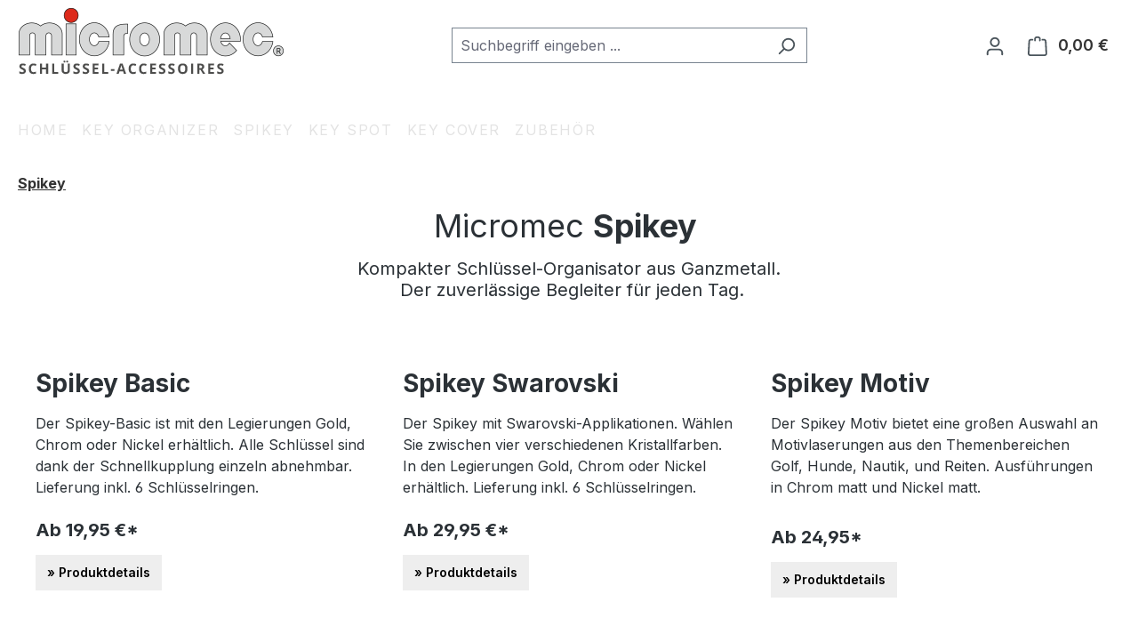

--- FILE ---
content_type: text/html; charset=UTF-8
request_url: https://www.key-organizer.com/Spikey/
body_size: 24884
content:
<!DOCTYPE html>
<html lang="de-DE"
      itemscope="itemscope"
      itemtype="https://schema.org/WebPage">


    
                            
    <head>
                                    <meta charset="utf-8">
            
                            <meta name="viewport"
                      content="width=device-width, initial-scale=1, shrink-to-fit=no">
            
                            <meta name="author"
                      content="">
                <meta name="robots"
                      content="index,follow">
                <meta name="revisit-after"
                      content="15 days">
                <meta name="keywords"
                      content="Schlüssel, Schlüssel-Organisator, Schlüsselmanager, Schlüsselbund, Key-Organizer">
                <meta name="description"
                      content="Zuverlässiger Begleiter für jeden Tag, nur 34 Millimeter klein, robust und flexibel in zeitlosem Design. Schlüssel einzeln abnehmbar dank Schnellkupplung, in vielen Varianten erhältlich">
            
                                                <meta property="og:url"
                          content="https://www.key-organizer.com/Spikey/">
                    <meta property="og:type"
                          content="website">
                    <meta property="og:site_name"
                          content="Key-Organizer">
                    <meta property="og:title"
                          content="Micromec Spikey | Kompakter Schlüssel-Organisator aus Metall">
                    <meta property="og:description"
                          content="Zuverlässiger Begleiter für jeden Tag, nur 34 Millimeter klein, robust und flexibel in zeitlosem Design. Schlüssel einzeln abnehmbar dank Schnellkupplung, in vielen Varianten erhältlich">
                    <meta property="og:image"
                          content="https://www.key-organizer.com/media/58/de/2a/1664876304/micromec-accesoires-logo.png?ts=1664876304">

                    <meta name="twitter:card"
                          content="summary">
                    <meta name="twitter:site"
                          content="Key-Organizer">
                    <meta name="twitter:title"
                          content="Micromec Spikey | Kompakter Schlüssel-Organisator aus Metall">
                    <meta name="twitter:description"
                          content="Zuverlässiger Begleiter für jeden Tag, nur 34 Millimeter klein, robust und flexibel in zeitlosem Design. Schlüssel einzeln abnehmbar dank Schnellkupplung, in vielen Varianten erhältlich">
                    <meta name="twitter:image"
                          content="https://www.key-organizer.com/media/58/de/2a/1664876304/micromec-accesoires-logo.png?ts=1664876304">
                            
                            <meta itemprop="copyrightHolder"
                      content="Key-Organizer">
                <meta itemprop="copyrightYear"
                      content="">
                <meta itemprop="isFamilyFriendly"
                      content="true">
                <meta itemprop="image"
                      content="https://www.key-organizer.com/media/58/de/2a/1664876304/micromec-accesoires-logo.png?ts=1664876304">
            
                                            <meta name="theme-color"
                      content="#fff">
                            
                                                
                    <link rel="icon" href="https://www.key-organizer.com/media/21/dc/53/1664875723/favicon.png?ts=1664875723">
        
                                <link rel="apple-touch-icon"
                  href="https://www.key-organizer.com/media/da/6f/d9/1664875784/mcm-icon.png?ts=1664875784">
                    
                                    <link rel="canonical" href="https://www.key-organizer.com/Spikey/">
                    
                    <title itemprop="name">
                Micromec Spikey | Kompakter Schlüssel-Organisator aus Metall            </title>
        
                                                                        <link rel="stylesheet"
                      href="https://www.key-organizer.com/theme/5ca74cd211180b16d5dc42ac35aea6bc/css/all.css?1767695861">
                                    
                    
    <script>
        window.features = JSON.parse('\u007B\u0022V6_5_0_0\u0022\u003Atrue,\u0022v6.5.0.0\u0022\u003Atrue,\u0022V6_6_0_0\u0022\u003Atrue,\u0022v6.6.0.0\u0022\u003Atrue,\u0022V6_7_0_0\u0022\u003Atrue,\u0022v6.7.0.0\u0022\u003Atrue,\u0022V6_8_0_0\u0022\u003Afalse,\u0022v6.8.0.0\u0022\u003Afalse,\u0022DISABLE_VUE_COMPAT\u0022\u003Atrue,\u0022disable.vue.compat\u0022\u003Atrue,\u0022ACCESSIBILITY_TWEAKS\u0022\u003Atrue,\u0022accessibility.tweaks\u0022\u003Atrue,\u0022TELEMETRY_METRICS\u0022\u003Afalse,\u0022telemetry.metrics\u0022\u003Afalse,\u0022FLOW_EXECUTION_AFTER_BUSINESS_PROCESS\u0022\u003Afalse,\u0022flow.execution.after.business.process\u0022\u003Afalse,\u0022PERFORMANCE_TWEAKS\u0022\u003Afalse,\u0022performance.tweaks\u0022\u003Afalse,\u0022CACHE_CONTEXT_HASH_RULES_OPTIMIZATION\u0022\u003Afalse,\u0022cache.context.hash.rules.optimization\u0022\u003Afalse,\u0022CACHE_REWORK\u0022\u003Afalse,\u0022cache.rework\u0022\u003Afalse,\u0022DEFERRED_CART_ERRORS\u0022\u003Afalse,\u0022deferred.cart.errors\u0022\u003Afalse,\u0022PRODUCT_ANALYTICS\u0022\u003Afalse,\u0022product.analytics\u0022\u003Afalse,\u0022REPEATED_PAYMENT_FINALIZE\u0022\u003Afalse,\u0022repeated.payment.finalize\u0022\u003Afalse,\u0022METEOR_TEXT_EDITOR\u0022\u003Afalse,\u0022meteor.text.editor\u0022\u003Afalse\u007D');
    </script>
        
                                                                
            <script>
                                    window.gtagActive = true;
                    window.gtagURL = 'https://www.googletagmanager.com/gtag/js?id=G-3B2LPS7NJG';
                                        window.controllerName = 'navigation';
                                        window.actionName = 'index';
                    window.activeRoute = 'frontend.navigation.page';
                    window.trackOrders = '1';
                    window.gtagTrackingId = 'G-3B2LPS7NJG';
                    window.dataLayer = window.dataLayer || [];
                    window.gtagConfig = {
                        'anonymize_ip': '1',
                        'cookie_domain': 'none',
                        'cookie_prefix': '_swag_ga',
                    };

                    function gtag() { dataLayer.push(arguments); }
                            </script>
            
                        <script>
                (() => {
                    const analyticsStorageEnabled = document.cookie.split(';').some((item) => item.trim().includes('google-analytics-enabled=1'));
                    const adsEnabled = document.cookie.split(';').some((item) => item.trim().includes('google-ads-enabled=1'));

                    // Always set default consent (only denied is allowed with default)
                    gtag('consent', 'default', {
                        'ad_user_data': 'denied',
                        'ad_storage': 'denied',
                        'ad_personalization': 'denied',
                        'analytics_storage': 'denied'
                    });

                    // Only update consents that were granted
                    const consentUpdate = {};

                    if (adsEnabled) {
                        consentUpdate.ad_user_data = 'granted';
                        consentUpdate.ad_storage = 'granted';
                        consentUpdate.ad_personalization = 'granted';
                    }

                    if (analyticsStorageEnabled) {
                        consentUpdate.analytics_storage = 'granted';
                    }

                    if (Object.keys(consentUpdate).length > 0) {
                        gtag('consent', 'update', consentUpdate);
                    }
                })();
            </script>
                    
                            
            
                
                                    <script>
                    window.useDefaultCookieConsent = true;
                </script>
                    
                                <script>
                window.activeNavigationId = 'd4dcac7fcb4a46d48a0492e19f5c030f';
                window.activeRoute = 'frontend.navigation.page';
                window.activeRouteParameters = '\u007B\u0022_httpCache\u0022\u003Atrue,\u0022navigationId\u0022\u003A\u0022d4dcac7fcb4a46d48a0492e19f5c030f\u0022\u007D';
                window.router = {
                    'frontend.cart.offcanvas': '/checkout/offcanvas',
                    'frontend.cookie.offcanvas': '/cookie/offcanvas',
                    'frontend.cookie.groups': '/cookie/groups',
                    'frontend.checkout.finish.page': '/checkout/finish',
                    'frontend.checkout.info': '/widgets/checkout/info',
                    'frontend.menu.offcanvas': '/widgets/menu/offcanvas',
                    'frontend.cms.page': '/widgets/cms',
                    'frontend.cms.navigation.page': '/widgets/cms/navigation',
                    'frontend.country.country-data': '/country/country-state-data',
                    'frontend.app-system.generate-token': '/app-system/Placeholder/generate-token',
                    'frontend.gateway.context': '/gateway/context',
                    'frontend.cookie.consent.offcanvas': '/cookie/consent-offcanvas',
                    'frontend.account.login.page': '/account/login',
                    };
                window.salesChannelId = '90d571d14546450ab1ba8c57f4c9d5b8';
            </script>
        
                                <script>
                
                window.breakpoints = JSON.parse('\u007B\u0022xs\u0022\u003A0,\u0022sm\u0022\u003A576,\u0022md\u0022\u003A768,\u0022lg\u0022\u003A992,\u0022xl\u0022\u003A1200,\u0022xxl\u0022\u003A1400\u007D');
            </script>
        
        
                        
                        
    <script>
        window.validationMessages = JSON.parse('\u007B\u0022required\u0022\u003A\u0022Die\u0020Eingabe\u0020darf\u0020nicht\u0020leer\u0020sein.\u0022,\u0022email\u0022\u003A\u0022Ung\\u00fcltige\u0020E\u002DMail\u002DAdresse.\u0020Die\u0020E\u002DMail\u0020ben\\u00f6tigt\u0020das\u0020Format\u0020\\\u0022nutzer\u0040beispiel.de\\\u0022.\u0022,\u0022confirmation\u0022\u003A\u0022Ihre\u0020Eingaben\u0020sind\u0020nicht\u0020identisch.\u0022,\u0022minLength\u0022\u003A\u0022Die\u0020Eingabe\u0020ist\u0020zu\u0020kurz.\u0022,\u0022grecaptcha\u0022\u003A\u0022Bitte\u0020akzeptieren\u0020Sie\u0020die\u0020technisch\u0020erforderlichen\u0020Cookies,\u0020um\u0020die\u0020reCAPTCHA\u002D\\u00dcberpr\\u00fcfung\u0020zu\u0020erm\\u00f6glichen.\u0022\u007D');
    </script>
        
                                                            <script>
                        window.themeJsPublicPath = 'https://www.key-organizer.com/theme/5ca74cd211180b16d5dc42ac35aea6bc/js/';
                    </script>
                                            <script type="text/javascript" src="https://www.key-organizer.com/theme/5ca74cd211180b16d5dc42ac35aea6bc/js/storefront/storefront.js?1767695861" defer></script>
                                            <script type="text/javascript" src="https://www.key-organizer.com/theme/5ca74cd211180b16d5dc42ac35aea6bc/js/swag-pay-pal/swag-pay-pal.js?1767695861" defer></script>
                                                        

    
        </head>

        <body class="is-ctl-navigation is-act-index is-active-route-frontend-navigation-page">

            
                
    
    
            <div id="page-top" class="skip-to-content bg-primary-subtle text-primary-emphasis overflow-hidden" tabindex="-1">
            <div class="container skip-to-content-container d-flex justify-content-center visually-hidden-focusable">
                                                                                        <a href="#content-main" class="skip-to-content-link d-inline-flex text-decoration-underline m-1 p-2 fw-bold gap-2">
                                Zum Hauptinhalt springen
                            </a>
                                            
                                                                        <a href="#header-main-search-input" class="skip-to-content-link d-inline-flex text-decoration-underline m-1 p-2 fw-bold gap-2 d-none d-sm-block">
                                Zur Suche springen
                            </a>
                                            
                                                                        <a href="#main-navigation-menu" class="skip-to-content-link d-inline-flex text-decoration-underline m-1 p-2 fw-bold gap-2 d-none d-lg-block">
                                Zur Hauptnavigation springen
                            </a>
                                                                        </div>
        </div>
        
                        <noscript class="noscript-main">
                
    <div role="alert"
         aria-live="polite"
         class="alert alert-info d-flex align-items-center">

                                                                        
                                                    <span class="icon icon-info" aria-hidden="true">
                                        <svg xmlns="http://www.w3.org/2000/svg" xmlns:xlink="http://www.w3.org/1999/xlink" width="24" height="24" viewBox="0 0 24 24"><defs><path d="M12 7c.5523 0 1 .4477 1 1s-.4477 1-1 1-1-.4477-1-1 .4477-1 1-1zm1 9c0 .5523-.4477 1-1 1s-1-.4477-1-1v-5c0-.5523.4477-1 1-1s1 .4477 1 1v5zm11-4c0 6.6274-5.3726 12-12 12S0 18.6274 0 12 5.3726 0 12 0s12 5.3726 12 12zM12 2C6.4772 2 2 6.4772 2 12s4.4772 10 10 10 10-4.4772 10-10S17.5228 2 12 2z" id="icons-default-info" /></defs><use xlink:href="#icons-default-info" fill="#758CA3" fill-rule="evenodd" /></svg>
                    </span>                                                    
                                    
                    <div class="alert-content-container">
                                                    
                                                            Um unseren Shop in vollem Umfang nutzen zu können, empfehlen wir Ihnen Javascript in Ihrem Browser zu aktivieren.
                                    
                                                                </div>
            </div>
            </noscript>
        
                                
    
        <header class="header-main">
                            <div class="container">
                                    <div class="top-bar d-none d-lg-block">
        
                        </div>
    
            <div class="row align-items-center header-row">
                            <div class="col-12 col-lg-auto header-logo-col pb-sm-2 my-3 m-lg-0">
                        <div class="header-logo-main text-center">
                    <a class="header-logo-main-link"
               href="/"
               title="Zur Startseite gehen">
                                    <picture class="header-logo-picture d-block m-auto">
                                                                            
                                                                            
                                                                                    <img src="https://www.key-organizer.com/media/58/de/2a/1664876304/micromec-accesoires-logo.png?ts=1664876304"
                                     alt="Zur Startseite gehen"
                                     class="img-fluid header-logo-main-img">
                                                                        </picture>
                            </a>
            </div>
                </div>
            
                            <div class="col-12 order-2 col-sm order-sm-1 header-search-col">
                    <div class="row">
                        <div class="col-sm-auto d-none d-sm-block d-lg-none">
                                                            <div class="nav-main-toggle">
                                                                            <button
                                            class="btn nav-main-toggle-btn header-actions-btn"
                                            type="button"
                                            data-off-canvas-menu="true"
                                            aria-label="Menü"
                                        >
                                                                                            <span class="icon icon-stack" aria-hidden="true">
                                        <svg xmlns="http://www.w3.org/2000/svg" xmlns:xlink="http://www.w3.org/1999/xlink" width="24" height="24" viewBox="0 0 24 24"><defs><path d="M3 13c-.5523 0-1-.4477-1-1s.4477-1 1-1h18c.5523 0 1 .4477 1 1s-.4477 1-1 1H3zm0-7c-.5523 0-1-.4477-1-1s.4477-1 1-1h18c.5523 0 1 .4477 1 1s-.4477 1-1 1H3zm0 14c-.5523 0-1-.4477-1-1s.4477-1 1-1h18c.5523 0 1 .4477 1 1s-.4477 1-1 1H3z" id="icons-default-stack" /></defs><use xlink:href="#icons-default-stack" fill="#758CA3" fill-rule="evenodd" /></svg>
                    </span>                                                                                    </button>
                                                                    </div>
                                                    </div>
                        <div class="col">
                            
    <div class="collapse"
         id="searchCollapse">
        <div class="header-search my-2 m-sm-auto">
                            <form action="/search"
                      method="get"
                      data-search-widget="true"
                      data-search-widget-options="{&quot;searchWidgetMinChars&quot;:2}"
                      data-url="/suggest?search="
                      class="header-search-form js-search-form">
                                            <div class="input-group">
                                                            <input
                                    type="search"
                                    id="header-main-search-input"
                                    name="search"
                                    class="form-control header-search-input"
                                    autocomplete="off"
                                    autocapitalize="off"
                                    placeholder="Suchbegriff eingeben ..."
                                    aria-label="Suchbegriff eingeben ..."
                                    role="combobox"
                                    aria-autocomplete="list"
                                    aria-controls="search-suggest-listbox"
                                    aria-expanded="false"
                                    aria-describedby="search-suggest-result-info"
                                    value="">
                            
                                                            <button type="submit"
                                        class="btn header-search-btn"
                                        aria-label="Suchen">
                                    <span class="header-search-icon">
                                        <span class="icon icon-search" aria-hidden="true">
                                        <svg xmlns="http://www.w3.org/2000/svg" xmlns:xlink="http://www.w3.org/1999/xlink" width="24" height="24" viewBox="0 0 24 24"><defs><path d="M10.0944 16.3199 4.707 21.707c-.3905.3905-1.0237.3905-1.4142 0-.3905-.3905-.3905-1.0237 0-1.4142L8.68 14.9056C7.6271 13.551 7 11.8487 7 10c0-4.4183 3.5817-8 8-8s8 3.5817 8 8-3.5817 8-8 8c-1.8487 0-3.551-.627-4.9056-1.6801zM15 16c3.3137 0 6-2.6863 6-6s-2.6863-6-6-6-6 2.6863-6 6 2.6863 6 6 6z" id="icons-default-search" /></defs><use xlink:href="#icons-default-search" fill="#758CA3" fill-rule="evenodd" /></svg>
                    </span>                                    </span>
                                </button>
                            
                                                            <button class="btn header-close-btn js-search-close-btn d-none"
                                        type="button"
                                        aria-label="Die Dropdown-Suche schließen">
                                    <span class="header-close-icon">
                                        <span class="icon icon-x" aria-hidden="true">
                                        <svg xmlns="http://www.w3.org/2000/svg" xmlns:xlink="http://www.w3.org/1999/xlink" width="24" height="24" viewBox="0 0 24 24"><defs><path d="m10.5858 12-7.293-7.2929c-.3904-.3905-.3904-1.0237 0-1.4142.3906-.3905 1.0238-.3905 1.4143 0L12 10.5858l7.2929-7.293c.3905-.3904 1.0237-.3904 1.4142 0 .3905.3906.3905 1.0238 0 1.4143L13.4142 12l7.293 7.2929c.3904.3905.3904 1.0237 0 1.4142-.3906.3905-1.0238.3905-1.4143 0L12 13.4142l-7.2929 7.293c-.3905.3904-1.0237.3904-1.4142 0-.3905-.3906-.3905-1.0238 0-1.4143L10.5858 12z" id="icons-default-x" /></defs><use xlink:href="#icons-default-x" fill="#758CA3" fill-rule="evenodd" /></svg>
                    </span>                                    </span>
                                </button>
                                                    </div>
                                    </form>
                    </div>
    </div>
                        </div>
                    </div>
                </div>
            
                            <div class="col-12 order-1 col-sm-auto order-sm-2 header-actions-col">
                    <div class="row g-0">
                                                    <div class="col d-sm-none">
                                <div class="menu-button">
                                                                            <button
                                            class="btn nav-main-toggle-btn header-actions-btn"
                                            type="button"
                                            data-off-canvas-menu="true"
                                            aria-label="Menü"
                                        >
                                                                                            <span class="icon icon-stack" aria-hidden="true">
                                        <svg xmlns="http://www.w3.org/2000/svg" xmlns:xlink="http://www.w3.org/1999/xlink" width="24" height="24" viewBox="0 0 24 24"><use xlink:href="#icons-default-stack" fill="#758CA3" fill-rule="evenodd" /></svg>
                    </span>                                                                                    </button>
                                                                    </div>
                            </div>
                        
                                                    <div class="col-auto d-sm-none">
                                <div class="search-toggle">
                                    <button class="btn header-actions-btn search-toggle-btn js-search-toggle-btn collapsed"
                                            type="button"
                                            data-bs-toggle="collapse"
                                            data-bs-target="#searchCollapse"
                                            aria-expanded="false"
                                            aria-controls="searchCollapse"
                                            aria-label="Suchen">
                                        <span class="icon icon-search" aria-hidden="true">
                                        <svg xmlns="http://www.w3.org/2000/svg" xmlns:xlink="http://www.w3.org/1999/xlink" width="24" height="24" viewBox="0 0 24 24"><use xlink:href="#icons-default-search" fill="#758CA3" fill-rule="evenodd" /></svg>
                    </span>                                    </button>
                                </div>
                            </div>
                        
                        
                                                    <div class="col-auto">
                                <div class="account-menu">
                                        <div class="dropdown">
                    <button class="btn account-menu-btn header-actions-btn"
                    type="button"
                    id="accountWidget"
                    data-account-menu="true"
                    data-bs-toggle="dropdown"
                    aria-haspopup="true"
                    aria-expanded="false"
                    aria-label="Ihr Konto"
                    title="Ihr Konto">
                <span class="icon icon-avatar" aria-hidden="true">
                                        <svg xmlns="http://www.w3.org/2000/svg" xmlns:xlink="http://www.w3.org/1999/xlink" width="24" height="24" viewBox="0 0 24 24"><defs><path d="M12 3C9.7909 3 8 4.7909 8 7c0 2.2091 1.7909 4 4 4 2.2091 0 4-1.7909 4-4 0-2.2091-1.7909-4-4-4zm0-2c3.3137 0 6 2.6863 6 6s-2.6863 6-6 6-6-2.6863-6-6 2.6863-6 6-6zM4 22.099c0 .5523-.4477 1-1 1s-1-.4477-1-1V20c0-2.7614 2.2386-5 5-5h10.0007c2.7614 0 5 2.2386 5 5v2.099c0 .5523-.4477 1-1 1s-1-.4477-1-1V20c0-1.6569-1.3431-3-3-3H7c-1.6569 0-3 1.3431-3 3v2.099z" id="icons-default-avatar" /></defs><use xlink:href="#icons-default-avatar" fill="#758CA3" fill-rule="evenodd" /></svg>
                    </span>            </button>
        
                    <div class="dropdown-menu dropdown-menu-end account-menu-dropdown js-account-menu-dropdown"
                 aria-labelledby="accountWidget">
                

        
            <div class="offcanvas-header">
                            <button class="btn btn-secondary offcanvas-close js-offcanvas-close">
                                            <span class="icon icon-x icon-sm" aria-hidden="true">
                                        <svg xmlns="http://www.w3.org/2000/svg" xmlns:xlink="http://www.w3.org/1999/xlink" width="24" height="24" viewBox="0 0 24 24"><use xlink:href="#icons-default-x" fill="#758CA3" fill-rule="evenodd" /></svg>
                    </span>                    
                                            Menü schließen
                                    </button>
                    </div>
    
            <div class="offcanvas-body">
                <div class="account-menu">
                                    <div class="dropdown-header account-menu-header">
                    Ihr Konto
                </div>
                    
                                    <div class="account-menu-login">
                                            <a href="/account/login"
                           title="Anmelden"
                           class="btn btn-primary account-menu-login-button">
                            Anmelden
                        </a>
                    
                                            <div class="account-menu-register">
                            oder
                            <a href="/account/login"
                               title="Registrieren">
                                registrieren
                            </a>
                        </div>
                                    </div>
                    
                    <div class="account-menu-links">
                    <div class="header-account-menu">
        <div class="card account-menu-inner">
                                        
                                                <nav class="list-group list-group-flush account-aside-list-group">
                                                                                    <a href="/account"
                                   title="Übersicht"
                                   class="list-group-item list-group-item-action account-aside-item"
                                   >
                                    Übersicht
                                </a>
                            
                                                            <a href="/account/profile"
                                   title="Persönliches Profil"
                                   class="list-group-item list-group-item-action account-aside-item"
                                   >
                                    Persönliches Profil
                                </a>
                            
                                                                                                                            <a href="/account/address"
                                   title="Adressen"
                                   class="list-group-item list-group-item-action account-aside-item"
                                   >
                                    Adressen
                                </a>
                            
                                                            <a href="/account/order"
                                   title="Bestellungen"
                                   class="list-group-item list-group-item-action account-aside-item"
                                   >
                                    Bestellungen
                                </a>
                                                                        </nav>
                            
                                                </div>
    </div>
            </div>
            </div>
        </div>
                </div>
            </div>
                                </div>
                            </div>
                        
                                                    <div class="col-auto">
                                <div
                                    class="header-cart"
                                    data-off-canvas-cart="true"
                                >
                                    <a
                                        class="btn header-cart-btn header-actions-btn"
                                        href="/checkout/cart"
                                        data-cart-widget="true"
                                        title="Warenkorb"
                                        aria-labelledby="cart-widget-aria-label"
                                        aria-haspopup="true"
                                    >
                                            <span class="header-cart-icon">
        <span class="icon icon-bag" aria-hidden="true">
                                        <svg xmlns="http://www.w3.org/2000/svg" xmlns:xlink="http://www.w3.org/1999/xlink" width="24" height="24" viewBox="0 0 24 24"><defs><path d="M5.892 3c.5523 0 1 .4477 1 1s-.4477 1-1 1H3.7895a1 1 0 0 0-.9986.9475l-.7895 15c-.029.5515.3946 1.0221.9987 1.0525h17.8102c.5523 0 1-.4477.9986-1.0525l-.7895-15A1 1 0 0 0 20.0208 5H17.892c-.5523 0-1-.4477-1-1s.4477-1 1-1h2.1288c1.5956 0 2.912 1.249 2.9959 2.8423l.7894 15c.0035.0788.0035.0788.0042.1577 0 1.6569-1.3432 3-3 3H3c-.079-.0007-.079-.0007-.1577-.0041-1.6546-.0871-2.9253-1.499-2.8382-3.1536l.7895-15C.8775 4.249 2.1939 3 3.7895 3H5.892zm4 2c0 .5523-.4477 1-1 1s-1-.4477-1-1V3c0-1.6569 1.3432-3 3-3h2c1.6569 0 3 1.3431 3 3v2c0 .5523-.4477 1-1 1s-1-.4477-1-1V3c0-.5523-.4477-1-1-1h-2c-.5523 0-1 .4477-1 1v2z" id="icons-default-bag" /></defs><use xlink:href="#icons-default-bag" fill="#758CA3" fill-rule="evenodd" /></svg>
                    </span>    </span>
        <span class="header-cart-total d-none d-sm-inline-block ms-sm-2">
        0,00 €
    </span>

        <span
        class="visually-hidden"
        id="cart-widget-aria-label"
    >
        Warenkorb enthält 0 Positionen. Der Gesamtwert beträgt 0,00 €.
    </span>
                                    </a>
                                </div>
                            </div>
                                            </div>
                </div>
                    </div>
                    </div>
                    </header>
    
            <div class="nav-main">
                                <div class="container">
        
                    <nav class="navbar navbar-expand-lg main-navigation-menu"
                 id="main-navigation-menu"
                 itemscope="itemscope"
                 itemtype="https://schema.org/SiteNavigationElement"
                 data-navbar="true"
                 data-navbar-options="{&quot;pathIdList&quot;:[&quot;d4dcac7fcb4a46d48a0492e19f5c030f&quot;]}"
                 aria-label="Hauptnavigation"
            >
                <div class="collapse navbar-collapse" id="main_nav">
                    <ul class="navbar-nav main-navigation-menu-list flex-wrap">
                        
                                                                                    <li class="nav-item nav-item-14c91c188b3640c7b41ac7157aa9bdaf">
                                    <a class="nav-link main-navigation-link home-link root nav-item-14c91c188b3640c7b41ac7157aa9bdaf-link"
                                       href="/"
                                       itemprop="url"
                                       title="Home">
                                        <span itemprop="name" class="main-navigation-link-text">Home</span>
                                    </a>
                                </li>
                                                    
                                                                                                                                                                                                                    
                                                                                                            <li class="nav-item nav-item-65b4c78ddb594eadbf2a511059a7b86a dropdown position-static">
                                                                                            <a class="nav-link nav-item-65b4c78ddb594eadbf2a511059a7b86a-link root main-navigation-link p-2 no-dropdown"
                                                   href="https://www.key-organizer.com/Key-Organizer/"
                                                                                                                                                         itemprop="url"
                                                   title="Key Organizer"
                                                >
                                                                                                            <span itemprop="name" class="main-navigation-link-text">Key Organizer</span>
                                                                                                    </a>
                                            
                                                                                    </li>
                                                                                                                                                                                                                                                                
                                                                                                            <li class="nav-item nav-item-d4dcac7fcb4a46d48a0492e19f5c030f dropdown position-static">
                                                                                            <a class="nav-link nav-item-d4dcac7fcb4a46d48a0492e19f5c030f-link root main-navigation-link p-2 no-dropdown"
                                                   href="https://www.key-organizer.com/Spikey/"
                                                                                                                                                         itemprop="url"
                                                   title="Spikey"
                                                >
                                                                                                            <span itemprop="name" class="main-navigation-link-text">Spikey</span>
                                                                                                    </a>
                                            
                                                                                    </li>
                                                                                                                                                                                                                                                                
                                                                                                            <li class="nav-item nav-item-4b3b3cc95f3140b58a68115dc9d21967 dropdown position-static">
                                                                                            <a class="nav-link nav-item-4b3b3cc95f3140b58a68115dc9d21967-link root main-navigation-link p-2 no-dropdown"
                                                   href="https://www.key-organizer.com/Key-Spot/"
                                                                                                                                                         itemprop="url"
                                                   title="Key Spot"
                                                >
                                                                                                            <span itemprop="name" class="main-navigation-link-text">Key Spot</span>
                                                                                                    </a>
                                            
                                                                                    </li>
                                                                                                                                                                                                                                                                
                                                                                                            <li class="nav-item nav-item-586641899fbb4fbb9716ec72e08149db dropdown position-static">
                                                                                            <a class="nav-link nav-item-586641899fbb4fbb9716ec72e08149db-link root main-navigation-link p-2 no-dropdown"
                                                   href="https://www.key-organizer.com/Key-Cover/"
                                                                                                                                                         itemprop="url"
                                                   title="Key Cover"
                                                >
                                                                                                            <span itemprop="name" class="main-navigation-link-text">Key Cover</span>
                                                                                                    </a>
                                            
                                                                                    </li>
                                                                                                                                                                                                                                                                
                                                                                                            <li class="nav-item nav-item-0dd815d40d98460387298b8c185025b6 dropdown position-static">
                                                                                            <a class="nav-link nav-item-0dd815d40d98460387298b8c185025b6-link root main-navigation-link p-2 no-dropdown"
                                                   href="https://www.key-organizer.com/Zubehoer/"
                                                                                                                                                         itemprop="url"
                                                   title="Zubehör"
                                                >
                                                                                                            <span itemprop="name" class="main-navigation-link-text">Zubehör</span>
                                                                                                    </a>
                                            
                                                                                    </li>
                                                                                                                                            </ul>
                </div>
            </nav>
            </div>
                    </div>
    
                        <div class="d-none js-navigation-offcanvas-initial-content">
                                    

        
            <div class="offcanvas-header">
                            <button class="btn btn-secondary offcanvas-close js-offcanvas-close">
                                            <span class="icon icon-x icon-sm" aria-hidden="true">
                                        <svg xmlns="http://www.w3.org/2000/svg" xmlns:xlink="http://www.w3.org/1999/xlink" width="24" height="24" viewBox="0 0 24 24"><use xlink:href="#icons-default-x" fill="#758CA3" fill-rule="evenodd" /></svg>
                    </span>                    
                                            Menü schließen
                                    </button>
                    </div>
    
            <div class="offcanvas-body">
                        <nav class="nav navigation-offcanvas-actions">
                                
                
                                
                        </nav>
    
                <div class="navigation-offcanvas-container"></div>
            </div>
                                </div>
            
        
                                        


                
                    <main class="content-main" id="content-main">
                                    <div class="flashbags container">
                                            </div>
                
                    <div class="container-main">
                                    <div class="cms-breadcrumb container">
                    
                
                    
        
                    <nav aria-label="breadcrumb">
                                    <ol class="breadcrumb"
                        itemscope
                        itemtype="https://schema.org/BreadcrumbList">
                                                                                                            
                                                            <li class="breadcrumb-item"
                                    aria-current="page"                                    itemprop="itemListElement"
                                    itemscope
                                    itemtype="https://schema.org/ListItem">
                                                                            <a href="https://www.key-organizer.com/Spikey/"
                                           class="breadcrumb-link  is-active"
                                           title="Spikey"
                                                                                      itemprop="item">
                                            <link itemprop="url"
                                                  href="https://www.key-organizer.com/Spikey/">
                                            <span class="breadcrumb-title" itemprop="name">Spikey</span>
                                        </a>
                                                                        <meta itemprop="position" content="1">
                                </li>
                            
                                                                                                                                                                                                                                        </ol>
                            </nav>
                            </div>
            
                                                                            <div class="cms-page">
                                            
        <div class="cms-sections">
                                            
            
            
            
                                        
                                    
                            <div class="cms-section  pos-0 cms-section-default"
                     style="">

                                <section class="cms-section-default boxed">
                                    
                
                
    
    
    
    
            
    
                
            
    <div
        class="cms-block  pos-0 cms-block-text-teaser position-relative"
            >
                            
                    <div class="cms-block-container"
                 style="padding: 0px 20px 20px 20px;">
                                    <div class="cms-block-container-row row cms-row ">
                                
    <div class="col-12" data-cms-element-id="fe57c50d0849463e9c78cdd1973335c8">
                        
    <div class="cms-element-text">
                                                        <h1 style="text-align:center;"><span style="font-weight:normal;">Micromec </span>Spikey </h1><h4 style="text-align:center;"><span style="font-weight:normal;">Kompakter Schlüssel-Organisator aus Ganzmetall. <br /> Der zuverlässige Begleiter für jeden Tag.</span></h4><h1></h1>
                                        </div>
            </div>
                    </div>
                            </div>
            </div>
                        </section>
                </div>
                                                        
            
            
            
                                        
                                    
                            <div class="cms-section  pos-1 cms-section-default"
                     style="">

                                <section class="cms-section-default boxed">
                                    
                
                
    
    
    
    
            
    
                
            
    <div
        class="cms-block  pos-0 cms-block-image-text-row position-relative"
            >
                            
                    <div class="cms-block-container"
                 style="padding: 20px 20px 20px 20px;">
                                    <div class="cms-block-container-row row cms-row ">
                            
            <div class="col-md-4">
                            
                <div data-cms-element-id="320787c6231348d080f50827255cf5ae">
                            
    <div class="cms-element-image justify-content-start">
                                                
                                    <a href="https://www.key-organizer.com/Spikey/Spikey-Basic/"
                       class="cms-image-link"
                                              >
                                                                                                <div class="w-100 cms-image-container is-stretch"
                                >
                                                                    
                                    
                                                                                                                
                                    
                    
                        
                        
    
    
    
        
                                        
            
                                                                            
        
                
        
                                
                                            
                                            
                    
                
                                    
        
        
                                                                                                            
            
            <img src="https://www.key-organizer.com/media/2e/1d/a2/1664955149/KT-Spikey-Basic.jpg?ts=1664955149"                             srcset="https://www.key-organizer.com/thumbnail/2e/1d/a2/1664955149/KT-Spikey-Basic_400x400.jpg?ts=1664955149 400w, https://www.key-organizer.com/thumbnail/2e/1d/a2/1664955149/KT-Spikey-Basic_1920x1920.jpg?ts=1664955149 1920w, https://www.key-organizer.com/thumbnail/2e/1d/a2/1664955149/KT-Spikey-Basic_800x800.jpg?ts=1664955149 800w"                                 sizes="(min-width: 1200px) 454px, (min-width: 992px) 400px, (min-width: 768px) 331px, (min-width: 576px) 767px, (min-width: 0px) 575px, 34vw"
                                         class="cms-image" alt="" loading="lazy"        />
                                                                </div>
                                                            
                    </a>
                                                    </div>
                </div>
            
                            
                <div data-cms-element-id="0f7ca3a722a949f489b88b3b428c3696">
                        
    <div class="cms-element-text">
                                                        <h2 style="text-align:left;">Spikey Basic</h2>
                        Der Spikey-Basic ist mit den Legierungen Gold, Chrom oder Nickel erhältlich. Alle Schlüssel sind dank der Schnellkupplung einzeln abnehmbar. Lieferung inkl. 6 Schlüsselringen.<div> 

<span></span><br /><h4 style="text-align:left;">Ab 19,95 €*</h4><p style="text-align:left;"><a target="_self" href="https://www.key-organizer.com/Spikey-Basic-Chrom-glaenzend/1006-CG" class="btn btn-secondary btn-sm" rel="noreferrer noopener">» Produktdetails</a><br /></p></div>
                                        </div>
                </div>
                    </div>
    
            <div class="col-md-4">
                            
                <div data-cms-element-id="19087299564b457782e10bd9a6400ec5">
                            
    <div class="cms-element-image justify-content-start">
                                                
                                    <a href="https://www.key-organizer.com/Spikey/Spikey-Swarovski/"
                       class="cms-image-link"
                                              >
                                                                                                <div class="w-100 cms-image-container is-stretch"
                                >
                                                                    
                                    
                                                                                                                
                                    
                    
                        
                        
    
    
    
        
                                        
            
                                                                            
        
                
        
                                
                                            
                                            
                    
                
                                    
        
        
                                                                                                            
            
            <img src="https://www.key-organizer.com/media/68/23/4c/1664955149/KT-Spikey-Swarovski.jpg?ts=1664955149"                             srcset="https://www.key-organizer.com/thumbnail/68/23/4c/1664955149/KT-Spikey-Swarovski_1920x1920.jpg?ts=1664955149 1920w, https://www.key-organizer.com/thumbnail/68/23/4c/1664955149/KT-Spikey-Swarovski_400x400.jpg?ts=1664955149 400w, https://www.key-organizer.com/thumbnail/68/23/4c/1664955149/KT-Spikey-Swarovski_800x800.jpg?ts=1664955149 800w"                                 sizes="(min-width: 1200px) 454px, (min-width: 992px) 400px, (min-width: 768px) 331px, (min-width: 576px) 767px, (min-width: 0px) 575px, 34vw"
                                         class="cms-image" alt="" loading="lazy"        />
                                                                </div>
                                                            
                    </a>
                                                    </div>
                </div>
            
                            
                <div data-cms-element-id="7c16f436ee5b48288d96c7f657052e58">
                        
    <div class="cms-element-text">
                                                        <h2 style="text-align:left;">Spikey Swarovski</h2>
                        Der Spikey mit Swarovski-Applikationen. Wählen Sie zwischen vier verschiedenen Kristallfarben. In den Legierungen Gold, Chrom oder Nickel erhältlich. Lieferung inkl. 6 Schlüsselringen.<div> 

<span></span><br /><h4 style="text-align:left;">Ab 29,95 €*</h4><p style="text-align:left;"><a target="_self" href="https://www.key-organizer.com/Spikey-Swarovski-Gold-Weiss/1006-GG-SC" class="btn btn-secondary btn-sm" rel="noreferrer noopener">» Produktdetails</a><br /></p></div>
                                        </div>
                </div>
                    </div>
    
            <div class="col-md-4">
                            
                <div data-cms-element-id="8a1f9ce5e96043f4a451cbc31e83926b">
                            
    <div class="cms-element-image justify-content-start">
                                                
                                    <a href="https://www.key-organizer.com/Spikey/Spikey-Motiv/"
                       class="cms-image-link"
                                              >
                                                                                                <div class="w-100 cms-image-container is-stretch"
                                >
                                                                    
                                    
                                                                                                                
                                    
                    
                        
                        
    
    
    
        
                                        
            
                                                                            
        
                
        
                                
                                            
                                            
                    
                
                                    
        
        
                                                                                                            
            
            <img src="https://www.key-organizer.com/media/d2/dc/8d/1664955149/KT-Spikey-Motiv.jpg?ts=1664955149"                             srcset="https://www.key-organizer.com/thumbnail/d2/dc/8d/1664955149/KT-Spikey-Motiv_800x800.jpg?ts=1664955149 800w, https://www.key-organizer.com/thumbnail/d2/dc/8d/1664955149/KT-Spikey-Motiv_1920x1920.jpg?ts=1664955149 1920w, https://www.key-organizer.com/thumbnail/d2/dc/8d/1664955149/KT-Spikey-Motiv_400x400.jpg?ts=1664955149 400w"                                 sizes="(min-width: 1200px) 454px, (min-width: 992px) 400px, (min-width: 768px) 331px, (min-width: 576px) 767px, (min-width: 0px) 575px, 34vw"
                                         class="cms-image" alt="" loading="lazy"        />
                                                                </div>
                                                            
                    </a>
                                                    </div>
                </div>
            
                            
                <div data-cms-element-id="618f2193e4ba4723b2e5aef18823ab8d">
                        
    <div class="cms-element-text">
                                                        <h2 style="text-align:left;">Spikey Motiv</h2>
                        <p style="text-align:left;">Der Spikey Motiv bietet eine großen Auswahl an Motivlaserungen aus den Themenbereichen Golf, Hunde, Nautik, und Reiten. Ausführungen in Chrom matt und Nickel matt.
                        
                        <br /></p><h4 style="text-align:left;">Ab 24,95*</h4><p style="text-align:left;"><a target="_self" href="https://www.key-organizer.com/Spikey-Motiv-Golf-1-Nickel-matt/1006-NM-G01" class="btn btn-secondary btn-sm" rel="noreferrer noopener">» Produktdetails</a><br /></p>
                                        </div>
                </div>
                    </div>
                        </div>
                            </div>
            </div>
                        </section>
                </div>
                                                        
            
            
            
                                        
                                    
                            <div class="cms-section regular pos-2 cms-section-default"
                     style="">

                                <section class="cms-section-default boxed">
                                    
                
                
    
    
    
    
            
    
                
            
    <div
        class="cms-block  pos-0 cms-block-text-teaser position-relative"
            >
                            
                    <div class="cms-block-container"
                 style="padding: 60px 20px 20px 20px;">
                                    <div class="cms-block-container-row row cms-row ">
                                
    <div class="col-12" data-cms-element-id="c270d567dc6540a1a20e3a8f8d7b9953">
                        
    <div class="cms-element-text">
                                                        <h1 style="text-align:center;"><span style="font-weight:normal;">Holen Sie sich ihren personalisierten Spikey</span></h1>
                                        </div>
            </div>
                    </div>
                            </div>
            </div>
                        </section>
                </div>
                                                        
            
            
            
                                        
                                    
                            <div class="cms-section  pos-3 cms-section-default"
                     style="">

                                <section class="cms-section-default boxed">
                                    
                
    
    
    
    
    
            
    
                
            
    <div
        class="cms-block  pos-0 cms-block-image-text-cover position-relative"
            >
                            
                    <div class="cms-block-container"
                 style="">
                                    <div class="cms-block-container-row row cms-row ">
                            
            
        <div class="col-md-6" data-cms-element-id="f45a0ed3b5b94d57bc3752383ee5f119">
                                    
    <div class="cms-element-image justify-content-start">
                                                
                                    <a href="https://www.key-organizer.com/Spikey-Typo-Times-Nickel-Swarovski/1006-NM-ABT-SC"
                       class="cms-image-link"
                                              >
                                                                                                <div class="w-100 cms-image-container is-stretch"
                                >
                                                                    
                                    
                                                                                                                
                                    
                    
                        
                        
    
    
    
        
                                        
            
                                                                            
        
                
        
                                
                                            
                                            
                    
                
                                    
        
        
                                                                                                            
            
            <img src="https://www.key-organizer.com/media/9f/51/e4/1664962147/Spikey-Typo.jpg?ts=1664962147"                             srcset="https://www.key-organizer.com/thumbnail/9f/51/e4/1664962147/Spikey-Typo_800x800.jpg?ts=1664962147 800w, https://www.key-organizer.com/thumbnail/9f/51/e4/1664962147/Spikey-Typo_1920x1920.jpg?ts=1664962147 1920w, https://www.key-organizer.com/thumbnail/9f/51/e4/1664962147/Spikey-Typo_400x400.jpg?ts=1664962147 400w"                                 sizes="(min-width: 1200px) 680px, (min-width: 992px) 600px, (min-width: 768px) 496px, (min-width: 576px) 767px, (min-width: 0px) 575px, 50vw"
                                         class="cms-image" alt="" loading="lazy"        />
                                                                </div>
                                                            
                    </a>
                                                    </div>
                    </div>
    
            
        <div class="col-md-6" data-cms-element-id="75a29f4281e14ec6afdcdd1b97f867c0">
                                
    <div class="cms-element-text">
                                                        <h2>Spikey Typo</h2>
                <p>Der Spikey mit Ihren persönlichen Initialen.
<br />Wählen Sie zwischen verschiedenen Schriftarten und Materialien.
<br />Auf Wunsch bekommen Sie den Spikey auch mit Swarovski-Applikationen.</p><h4>Ab 24,95 €*</h4><p><a target="_self" href="https://www.key-organizer.com/Spikey-Typo-Arial-Chrom/1006-CM-ABA" class="btn btn-secondary btn-sm" rel="noreferrer noopener">» Produktdetails</a><br /></p>
                                        </div>
                    </div>
                        </div>
                            </div>
            </div>
                        </section>
                </div>
                                                        
            
            
            
                                        
                                    
                            <div class="cms-section  pos-4 cms-section-default"
                     style="">

                                <section class="cms-section-default boxed">
                                    
                
    
    
    
    
    
            
    
                
            
    <div
        class="cms-block  pos-0 cms-block-image-text-cover position-relative"
            >
                            
                    <div class="cms-block-container"
                 style="">
                                    <div class="cms-block-container-row row cms-row ">
                            
            
        <div class="col-md-6" data-cms-element-id="97e204e4b06049bb950b430f00525b5d">
                                
    <div class="cms-element-text">
                                                        <h2>Spikey Unique</h2>
                <p>Der Spikey mit Ihrem Logo oder Lieblingsmotiv in Chrom matt oder Nickel matt.
​<br />Auf Wunsch auch mit Swarovski Applikationen.</p><h4>Ab 39,95 €*</h4><p><a target="_self" href="https://www.key-organizer.com/Spikey-Unique-Chrom/1006-CM-UNQ" class="btn btn-secondary btn-sm" rel="noreferrer noopener">» Produktdetails</a><br /></p>
                                        </div>
                    </div>
    
            
        <div class="col-md-6" data-cms-element-id="df6e57754c4c49f6872da2cb730b0a3f">
                                    
    <div class="cms-element-image justify-content-start">
                                                
                                    <a href="https://www.key-organizer.com/Spikey-Unique-Chrom/1006-CM-UNQ"
                       class="cms-image-link"
                                              >
                                                                                                <div class="w-100 cms-image-container is-stretch"
                                >
                                                                    
                                    
                                                                                                                
                                    
                    
                        
                        
    
    
    
        
                                        
            
                                                                            
        
                
        
                                
                                            
                                            
                    
                
                                    
        
        
                                                                                                            
            
            <img src="https://www.key-organizer.com/media/15/e1/81/1664960196/KT-Spikey-Unique-persp.jpg?ts=1664960196"                             srcset="https://www.key-organizer.com/thumbnail/15/e1/81/1664960196/KT-Spikey-Unique-persp_1920x1920.jpg?ts=1664960197 1920w, https://www.key-organizer.com/thumbnail/15/e1/81/1664960196/KT-Spikey-Unique-persp_800x800.jpg?ts=1664960197 800w, https://www.key-organizer.com/thumbnail/15/e1/81/1664960196/KT-Spikey-Unique-persp_400x400.jpg?ts=1664960197 400w"                                 sizes="(min-width: 1200px) 680px, (min-width: 992px) 600px, (min-width: 768px) 496px, (min-width: 576px) 767px, (min-width: 0px) 575px, 50vw"
                                         class="cms-image" alt="" loading="lazy"        />
                                                                </div>
                                                            
                    </a>
                                                    </div>
                    </div>
                        </div>
                            </div>
            </div>
                        </section>
                </div>
                                                        
            
            
                                        
                                        
                                    
                            <div class="cms-section bg-color  pos-5 cms-section-default"
                     style="background-color: #efefef;">

                                <section class="cms-section-default boxed">
                                    
                
                
    
    
    
    
            
    
                
            
    <div
        class="cms-block  pos-0 cms-block-image-text position-relative"
            >
                            
                    <div class="cms-block-container"
                 style="padding: 40px 20px 40px 20px;">
                                    <div class="cms-block-container-row row cms-row ">
                            
            
        <div class="col-md-6" data-cms-element-id="c660f900cb1f4777bf3a7e4202925249">
                                    
                
    
        
    
    
    
    
    
    
                
    <div class="cms-element-youtube-video ">
                    
                            
                                    <div class="cms-element-youtube-video__placeholder"
                         data-cms-gdpr-video-element="true"
                         data-cms-gdpr-video-element-options="{&quot;cookieName&quot;:&quot;youtube-video&quot;,&quot;videoUrl&quot;:&quot;https:\/\/www.youtube-nocookie.com\/embed\/5IBj6t-l8uY?rel=0&amp;cc_load_policy=1&amp;cc_lang_pref=de&amp;hl=de&amp;disablekb=1&quot;,&quot;iframeClasses&quot;:[&quot;cms-element-youtube-video__video&quot;],&quot;iframeTitle&quot;:null,&quot;btnClasses&quot;:[&quot;btn&quot;,&quot;btn-outline-secondary&quot;],&quot;backdropClasses&quot;:[&quot;cms-element-youtube-video__backdrop&quot;],&quot;confirmButtonText&quot;:&quot;Akzeptieren&quot;,&quot;overlayText&quot;:&quot;Mit dem Aufruf des Videos erkl\u00e4ren Sie sich einverstanden, dass Ihre Daten an YouTube \u00fcbermittelt werden und das Sie die &lt;a data-ajax-modal=\&quot;true\&quot; data-url=\&quot;\/widgets\/cms\/e84bd183605c427fa3af4a0299b648e0\&quot; href=\&quot;\/widgets\/cms\/e84bd183605c427fa3af4a0299b648e0\&quot; title=\&quot;Datenschutzbestimmungen\&quot;&gt;Datenschutzbestimmungen&lt;\/a&gt; gelesen haben.&quot;}">

                                                    
                    
                        
                        
                
                
                
                    
                                        
            
                                                                            
        
                
        
                                
                                            
                                            
                    
                
                                    
        
        
                                                                                                            
            
            <img src="https://www.key-organizer.com/media/bf/a6/69/1664771229/Video-Teaser-Spikey.jpg?ts=1664771229"                             srcset="https://www.key-organizer.com/thumbnail/bf/a6/69/1664771229/Video-Teaser-Spikey_1920x1920.jpg?ts=1664771229 1920w, https://www.key-organizer.com/thumbnail/bf/a6/69/1664771229/Video-Teaser-Spikey_400x400.jpg?ts=1664771229 400w, https://www.key-organizer.com/thumbnail/bf/a6/69/1664771229/Video-Teaser-Spikey_800x800.jpg?ts=1664771229 800w"                                 sizes="(min-width: 1200px) 680px, (min-width: 992px) 600px, (min-width: 768px) 496px, (min-width: 576px) 767px, (min-width: 0px) 575px, 50vw"
                                         alt="" loading="eager"        />
                                                </div>
                                        </div>
                    </div>
    
            
        <div class="col-md-6" data-cms-element-id="e577a23ba20c4850a399c430c7f98b7d">
                                
    <div class="cms-element-text">
                                                        <h4>Der <span style="font-weight:normal;">Micromec</span> Spikey ist ein kompakter Schlüssel-Organisator aus Ganzmetall.</h4>
                <p><b>Der zuverlässige Begleiter für jeden Tag ist nur 34 Millimeter klein und verbindet Robustheit und Flexibilität mit klarem zeitlosem Design. </b></p><p>Durch die Ei-Form ordnen sich alle nicht gebrauchten Schlüssel automatisch unten an. Ergonomisch perfekt.<br />In der <a target="_self" href="https://www.key-organizer.com/Spikey/Spikey-Basic/" rel="noreferrer noopener"><b>Basic-Ausführung</b></a> können Sie zwischen den Legierungen Gold, Chrom und Nickel wählen.<br /> Eine große Variationsvielfalt verwandelt den Spikey in ein ganz persönliches Schlüssel-Accessoire. Für Sie selbst oder als Geschenk.<br />Wählen Sie eins der vielen Designs auf einem <a target="_self" href="https://www.key-organizer.com/Spikey/Spikey-Motiv/" rel="noreferrer noopener"><b>Spikey-Motiv</b></a>. Verschenken Sie einen in verschiedenen Kristallfarben funkelnden <a href="https://www.key-organizer.com/Spikey/Spikey-Swarovski/" target="_self" rel="noreferrer noopener"><b>Spikey-Swarovski</b></a> an Ihre Liebste oder machen Sie sich damit selber eine Freude. <br /> Personalisieren Sie ihren Schlüsselbund.  Lassen Sie sich zum Beispiel ihre Initialen auf einen<a target="_self" href="https://www.key-organizer.com/Spikey-Typo-Arial-Nickel/1006-NM-ABA" rel="noreferrer noopener"><b> Spikey-Typo</b></a> gravieren. 
Der <a href="https://www.key-organizer.com/Spikey/Spikey-Unique/" target="_self" rel="noreferrer noopener"><b>Spikey-Unique</b></a> bietet Ihnen die Möglichkeit ihr ganz individuelles Lieblingsmotiv, ihr Wappen oder Logo auf einen Spikey lasern zu lassen. <br />Das perfekte Geschenk oder Giveaway.</p>
                                        </div>
                    </div>
                        </div>
                            </div>
            </div>
                        </section>
                </div>
                                                        
            
            
            
                                        
                                    
                            <div class="cms-section  pos-6 cms-section-default"
                     style="">

                                <section class="cms-section-default boxed">
                                    
                
                
    
    
    
    
            
    
                
            
    <div
        class="cms-block  pos-0 cms-block-text-teaser position-relative"
            >
                            
                    <div class="cms-block-container"
                 style="padding: 20px 20px 20px 20px;">
                                    <div class="cms-block-container-row row cms-row ">
                                
    <div class="col-12" data-cms-element-id="8ac132dbe5ab4b49aa2e091f00aaa2eb">
                        
    <div class="cms-element-text">
                                                        <h1 style="text-align:center;">Die passenden Ergänzungen zu Ihrem Spikey</h1>
                                        </div>
            </div>
                    </div>
                            </div>
            </div>
                                                
                
                
    
    
    
    
            
    
                
            
    <div
        class="cms-block  pos-1 cms-block-image-text-row position-relative"
            >
                            
                    <div class="cms-block-container"
                 style="padding: 20px 20px 20px 20px;">
                                    <div class="cms-block-container-row row cms-row ">
                            
            <div class="col-md-4">
                            
                <div data-cms-element-id="cdab8cc8d33b446d904439249cc02b93">
                            
    <div class="cms-element-image justify-content-start">
                                                
                                    <a href="https://www.key-organizer.com/Schluesselring/1008-RING"
                       class="cms-image-link"
                                              >
                                                                                                <div class="w-100 cms-image-container is-stretch"
                                >
                                                                    
                                    
                                                                                                                
                                    
                    
                        
                        
    
    
    
        
                                        
            
                                                                            
        
                
        
                                
                                            
                                            
                    
                
                                    
        
        
                                                                                                            
            
            <img src="https://www.key-organizer.com/media/54/d3/37/1664699413/schluesselring.jpg?ts=1665587616"                             srcset="https://www.key-organizer.com/thumbnail/54/d3/37/1664699413/schluesselring_800x800.jpg?ts=1664699413 800w, https://www.key-organizer.com/thumbnail/54/d3/37/1664699413/schluesselring_1920x1920.jpg?ts=1664699413 1920w, https://www.key-organizer.com/thumbnail/54/d3/37/1664699413/schluesselring_400x400.jpg?ts=1664699413 400w"                                 sizes="(min-width: 1200px) 454px, (min-width: 992px) 400px, (min-width: 768px) 331px, (min-width: 576px) 767px, (min-width: 0px) 575px, 34vw"
                                         class="cms-image" alt="" loading="lazy"        />
                                                                </div>
                                                            
                    </a>
                                                    </div>
                </div>
            
                            
                <div data-cms-element-id="860249a8e2f64f989c3aede96ab483d5">
                        
    <div class="cms-element-text">
                                                        <h3 style="text-align:left;">Schlüsselring</h3>
                        <p style="text-align:left;">Mit den praktischen Schlüsselringen erweitern Sie ganz einfach die Kapazität Ihres MICROMEC KEY ORGANIZER oder MICROMEC SPIKEY.</p><h4 style="text-align:left;">0,90 €*</h4><p style="text-align:left;"><a target="_self" href="https://www.key-organizer.com/Schluesselring/1008-RING" class="btn btn-secondary btn-sm" rel="noreferrer noopener">» Produktdetails</a><br /></p>
                                        </div>
                </div>
                    </div>
    
            <div class="col-md-4">
                            
                <div data-cms-element-id="7299d4112a5444cf8d80480620ba96e5">
                            
    <div class="cms-element-image justify-content-start">
                                                
                                    <a href="https://www.key-organizer.com/Karabinerhaken-40-mit-Schluesselring/1008-KBH-O40"
                       class="cms-image-link"
                                              >
                                                                                                <div class="w-100 cms-image-container is-stretch"
                                >
                                                                    
                                    
                                                                                                                
                                    
                    
                        
                        
    
    
    
        
                                        
            
                                                                            
        
                
        
                                
                                            
                                            
                    
                
                                    
        
        
                                                                                                            
            
            <img src="https://www.key-organizer.com/media/dc/8a/6c/1664767256/karabiner-40-mit-schluesselring.jpg?ts=1665299072"                             srcset="https://www.key-organizer.com/thumbnail/dc/8a/6c/1664767256/karabiner-40-mit-schluesselring_800x800.jpg?ts=1664767256 800w, https://www.key-organizer.com/thumbnail/dc/8a/6c/1664767256/karabiner-40-mit-schluesselring_400x400.jpg?ts=1664767256 400w, https://www.key-organizer.com/thumbnail/dc/8a/6c/1664767256/karabiner-40-mit-schluesselring_1920x1920.jpg?ts=1664767256 1920w"                                 sizes="(min-width: 1200px) 454px, (min-width: 992px) 400px, (min-width: 768px) 331px, (min-width: 576px) 767px, (min-width: 0px) 575px, 34vw"
                                         class="cms-image" alt="" loading="lazy"        />
                                                                </div>
                                                            
                    </a>
                                                    </div>
                </div>
            
                            
                <div data-cms-element-id="98d674c6efad4ff09ad50426a2b92661">
                        
    <div class="cms-element-text">
                                                        <h3 style="text-align:left;">Karabinerhaken mit Schlüsselring</h3>
                        <p style="text-align:left;">Karabinerhaken mit Auge aus rostfreiem Edelstahl. Schließmechanismus mit ineinandergreifenden Sperrprofilen.
Das passende Zubehör für Ihren Micromec Spikey.</p><h4 style="text-align:left;">3,40 €*</h4><p style="text-align:left;"><a target="_self" href="https://www.key-organizer.com/Karabinerhaken-40-mit-Schluesselring/1008-KBH-O40" class="btn btn-secondary btn-sm" rel="noreferrer noopener">» Produktdetails</a><br /></p>
                                        </div>
                </div>
                    </div>
    
            <div class="col-md-4">
                            
                <div data-cms-element-id="946043fcbb8c4caea2d83a10c67281d1">
                            
    <div class="cms-element-image justify-content-start">
                                                
                                    <a href="https://www.key-organizer.com/Wirbel-Karabinerhaken-60-mit-Schluesselring/1008-KBH-W56"
                       class="cms-image-link"
                                              >
                                                                                                <div class="w-100 cms-image-container is-stretch"
                                >
                                                                    
                                    
                                                                                                                
                                    
                    
                        
                        
    
    
    
        
                                        
            
                                                                            
        
                
        
                                
                                            
                                            
                    
                
                                    
        
        
                                                                                                            
            
            <img src="https://www.key-organizer.com/media/38/7e/50/1664767256/karabiner-wirbel.jpg?ts=1665299037"                             srcset="https://www.key-organizer.com/thumbnail/38/7e/50/1664767256/karabiner-wirbel_800x800.jpg?ts=1664767256 800w, https://www.key-organizer.com/thumbnail/38/7e/50/1664767256/karabiner-wirbel_1920x1920.jpg?ts=1664767256 1920w, https://www.key-organizer.com/thumbnail/38/7e/50/1664767256/karabiner-wirbel_400x400.jpg?ts=1664767256 400w"                                 sizes="(min-width: 1200px) 454px, (min-width: 992px) 400px, (min-width: 768px) 331px, (min-width: 576px) 767px, (min-width: 0px) 575px, 34vw"
                                         class="cms-image" alt="" loading="lazy"        />
                                                                </div>
                                                            
                    </a>
                                                    </div>
                </div>
            
                            
                <div data-cms-element-id="5b21815127cb4fd6a2549e09b18d4013">
                        
    <div class="cms-element-text">
                                                        

<h3 style="text-align:left;">Wirbel-Karabinerhaken mit Schlüsselring</h3>
                        <p style="text-align:left;">Wirbel-Karabinerhaken mit Federzug. Edelstahl, ca. 60 mm.
Das passende Zubehör für Ihren Key-Organizer oder Spikey.</p><h4 style="text-align:left;">4,50 €*</h4><p style="text-align:left;"><a target="_self" href="https://www.key-organizer.com/Wirbel-Karabinerhaken-60-mit-Schluesselring/1008-KBH-W56" class="btn btn-secondary btn-sm" rel="noreferrer noopener">» Produktdetails</a><br /></p>
                                        </div>
                </div>
                    </div>
                        </div>
                            </div>
            </div>
                        </section>
                </div>
                                                        
            
            
            
                                        
                                    
                            <div class="cms-section  pos-7 cms-section-default"
                     style="">

                                <section class="cms-section-default boxed">
                                    
                
                
    
    
    
    
            
    
                
            
    <div
        class="cms-block  pos-0 cms-block-sidebar-filter position-relative"
            >
                            
                    <div class="cms-block-container"
                 style="padding: 20px 20px 20px 20px;">
                                    <div class="cms-block-container-row row cms-row ">
                                
    <div class="col-12" data-cms-element-id="cb96aee2908e4a398936e784ccfa3ebe">
                                                                
            <div class="cms-element-sidebar-filter">
                            <button
                    class="btn btn-outline-primary filter-panel-wrapper-toggle"
                    type="button"
                    data-off-canvas-filter="true"
                    aria-haspopup="true"
                    aria-expanded="false"
                >
                                            <span class="icon icon-sliders-horizontal icon-sm" aria-hidden="true">
                                        <svg xmlns="http://www.w3.org/2000/svg" xmlns:xlink="http://www.w3.org/1999/xlink" width="20" height="20" viewBox="0 0 20 20"><defs><g id="icons-default-sliders-horizontal"><g id="Productlistig" transform="translate(-156 -444)"><g id="Components-Forms-Button-large-secondary-normal" transform="translate(28 432)"><g id="Group" transform="translate(128 12)"><g id="icons-default-sliders-horizontal-down" transform="rotate(90 10 10)"><path d="M3.3333 0a.8333.8333 0 0 1 .8334.8333l.0002 3.4757c.9709.3433 1.6664 1.2693 1.6664 2.3577 0 1.0884-.6955 2.0143-1.6664 2.3576l-.0002 10.1424a.8333.8333 0 0 1-1.6667 0L2.4997 9.0243C1.529 8.681.8333 7.7551.8333 6.6667S1.529 4.6523 2.4997 4.309L2.5.8333A.8333.8333 0 0 1 3.3333 0zM10 0a.8333.8333 0 0 1 .8333.8333l.0013 10.976c.9703.3436 1.6654 1.2693 1.6654 2.3574 0 1.088-.695 2.0137-1.6654 2.3573l-.0013 2.6427a.8333.8333 0 1 1-1.6666 0l-.0003-2.6424C8.1955 16.181 7.5 15.2551 7.5 14.1667s.6955-2.0144 1.6664-2.3577L9.1667.8333A.8333.8333 0 0 1 10 0zm6.6667 0A.8333.8333 0 0 1 17.5.8333v3.3334a.839.839 0 0 1-.0116.1392c.977.3387 1.6783 1.2678 1.6783 2.3608 0 1.0884-.6956 2.0143-1.6664 2.3576L17.5 19.1667a.8333.8333 0 1 1-1.6667 0l-.0002-10.1424c-.9709-.3433-1.6664-1.2692-1.6664-2.3576 0-1.093.7013-2.022 1.6784-2.362a.7927.7927 0 0 1-.0118-.138V.8333A.8333.8333 0 0 1 16.6667 0zM10 13.3333A.8333.8333 0 1 0 10 15a.8333.8333 0 0 0 0-1.6667zm-6.6667-7.5a.8333.8333 0 1 0 0 1.6667.8333.8333 0 0 0 0-1.6667zm13.3334 0a.8333.8333 0 1 0 0 1.6667.8333.8333 0 0 0 0-1.6667z" id="Shape" /></g></g></g></g></g></defs><use xlink:href="#icons-default-sliders-horizontal" fill="#758CA3" fill-rule="evenodd" /></svg>
                    </span>                    
                    Produkte filtern
                </button>
            
                            <div
                    id="filter-panel-wrapper"
                    class="filter-panel-wrapper"
                    data-off-canvas-filter-content="true"
                >
                                <div class="filter-panel-offcanvas-header">
            <h2 data-id="off-canvas-headline" class="filter-panel-offcanvas-only filter-panel-offcanvas-title">
                Produkte filtern
            </h2>

            <button type="button" class="btn-close filter-panel-offcanvas-only filter-panel-offcanvas-close js-offcanvas-close" aria-label="Filter schließen">
            </button>
        </div>
    
                <div class="filter-panel" aria-label="Produkte filtern">
                            <div class="filter-panel-items-container" role="list">
                                                                                                                                                        
                                                                                
                                                                                                


    <div class="filter-multi-select filter-multi-select-properties filter-panel-item dropdown"
         role="listitem"
         data-filter-property-select="true"
         data-filter-property-select-options='{&quot;name&quot;:&quot;properties&quot;,&quot;propertyName&quot;:&quot;Material&quot;,&quot;snippets&quot;:{&quot;disabledFilterText&quot;:&quot;Dieser Filter zeigt in Kombination mit den ausgew\u00e4hlten Filtern keine weiteren Ergebnisse an.&quot;,&quot;ariaLabel&quot;:&quot;Filtern nach Material&quot;,&quot;ariaLabelCount&quot;:&quot;%count% ausgew\u00e4hlt&quot;}}'>

                    <button class="filter-panel-item-toggle btn"
                    aria-expanded="false"
                                        aria-label="Filtern nach Material"
                                                            data-bs-toggle="dropdown"
                    data-boundary="viewport"
                    data-bs-offset="0,8"
                    aria-haspopup="true"
                    >

                                    Material
                
                                    <span class="filter-multi-select-count"></span>
                
                                    <span class="icon icon-arrow-medium-down icon-xs icon-filter-panel-item-toggle" aria-hidden="true">
                                        <svg xmlns="http://www.w3.org/2000/svg" xmlns:xlink="http://www.w3.org/1999/xlink" width="16" height="16" viewBox="0 0 16 16"><defs><path id="icons-solid-arrow-medium-down" d="M4.7071 6.2929c-.3905-.3905-1.0237-.3905-1.4142 0-.3905.3905-.3905 1.0237 0 1.4142l4 4c.3905.3905 1.0237.3905 1.4142 0l4-4c.3905-.3905.3905-1.0237 0-1.4142-.3905-.3905-1.0237-.3905-1.4142 0L8 9.5858l-3.2929-3.293z" /></defs><use xlink:href="#icons-solid-arrow-medium-down" fill="#758CA3" fill-rule="evenodd" /></svg>
                    </span>                            </button>
        
                    <div class="filter-multi-select-dropdown filter-panel-item-dropdown dropdown-menu"
                 id="filter-properties-1637324317">
                                    <ul class="filter-multi-select-list" aria-label="Material">
                                                        <li class="filter-multi-select-list-item filter-property-select-list-item">
                                        <div class="form-check">
                
                    <input type="checkbox"
                   class="form-check-input filter-multi-select-checkbox"
                   data-label="Chrom glänzend"
                   value="6bed863cb8cc4419bf0e6029361e120b"
                   id="6bed863cb8cc4419bf0e6029361e120b">
        
                    <label class="filter-multi-select-item-label form-check-label" for="6bed863cb8cc4419bf0e6029361e120b">
                                    Chrom glänzend
                            </label>
            </div>
                        </li>
                                                        <li class="filter-multi-select-list-item filter-property-select-list-item">
                                        <div class="form-check">
                
                    <input type="checkbox"
                   class="form-check-input filter-multi-select-checkbox"
                   data-label="Chrom matt"
                   value="e2a4665d7ebe4e9bbece4f4195c69168"
                   id="e2a4665d7ebe4e9bbece4f4195c69168">
        
                    <label class="filter-multi-select-item-label form-check-label" for="e2a4665d7ebe4e9bbece4f4195c69168">
                                    Chrom matt
                            </label>
            </div>
                        </li>
                                                        <li class="filter-multi-select-list-item filter-property-select-list-item">
                                        <div class="form-check">
                
                    <input type="checkbox"
                   class="form-check-input filter-multi-select-checkbox"
                   data-label="Chrom matt Swarovski"
                   value="64ec0ad46dd14ba78adf71791a93e184"
                   id="64ec0ad46dd14ba78adf71791a93e184">
        
                    <label class="filter-multi-select-item-label form-check-label" for="64ec0ad46dd14ba78adf71791a93e184">
                                    Chrom matt Swarovski
                            </label>
            </div>
                        </li>
                                                        <li class="filter-multi-select-list-item filter-property-select-list-item">
                                        <div class="form-check">
                
                    <input type="checkbox"
                   class="form-check-input filter-multi-select-checkbox"
                   data-label="Gold"
                   value="34114628e0164f93b51e133354c2afa4"
                   id="34114628e0164f93b51e133354c2afa4">
        
                    <label class="filter-multi-select-item-label form-check-label" for="34114628e0164f93b51e133354c2afa4">
                                    Gold
                            </label>
            </div>
                        </li>
                                                        <li class="filter-multi-select-list-item filter-property-select-list-item">
                                        <div class="form-check">
                
                    <input type="checkbox"
                   class="form-check-input filter-multi-select-checkbox"
                   data-label="Nickel matt"
                   value="8b2b3464e939462e86570ad9f19018e5"
                   id="8b2b3464e939462e86570ad9f19018e5">
        
                    <label class="filter-multi-select-item-label form-check-label" for="8b2b3464e939462e86570ad9f19018e5">
                                    Nickel matt
                            </label>
            </div>
                        </li>
                                                        <li class="filter-multi-select-list-item filter-property-select-list-item">
                                        <div class="form-check">
                
                    <input type="checkbox"
                   class="form-check-input filter-multi-select-checkbox"
                   data-label="Nickel matt Swarovski"
                   value="009de37d376d4e078ae99106d58d3aa0"
                   id="009de37d376d4e078ae99106d58d3aa0">
        
                    <label class="filter-multi-select-item-label form-check-label" for="009de37d376d4e078ae99106d58d3aa0">
                                    Nickel matt Swarovski
                            </label>
            </div>
                        </li>
                                            </ul>
                            </div>
            </div>
                                                                                    
                                                    
                                                    
                                                    
                                                    
                                                    
                                                                                        </div>
            
                            <div class="filter-panel-active-container d-flex flex-wrap gap-2">
                                    </div>
            
                                                            <div class="filter-panel-aria-live visually-hidden" aria-live="polite" aria-atomic="true">
                                            </div>
                                    </div>
                     </div>
                    </div>
                </div>
                    </div>
                            </div>
            </div>
                                                
                
                
    
    
    
    
            
    
                
            
    <div
        class="cms-block  pos-1 cms-block-product-listing position-relative"
            >
                            
                    <div class="cms-block-container"
                 style="padding: 20px 20px 20px 20px;">
                                    <div class="cms-block-container-row row cms-row ">
                                
    <div class="col-12" data-cms-element-id="567ce9cab1e0441996ff67c9e37f4c5b">
                                            
    
    
        
                        
        
            
    

    <div class="cms-element-product-listing-wrapper"
         data-listing-pagination="true"
         data-listing-pagination-options="{&quot;page&quot;:1}"
         data-listing="true"
         data-listing-options="{&quot;sidebar&quot;:false,&quot;params&quot;:{&quot;slots&quot;:&quot;567ce9cab1e0441996ff67c9e37f4c5b&quot;,&quot;no-aggregations&quot;:1},&quot;dataUrl&quot;:&quot;\/widgets\/cms\/navigation\/d4dcac7fcb4a46d48a0492e19f5c030f&quot;,&quot;filterUrl&quot;:&quot;\/widgets\/cms\/navigation\/d4dcac7fcb4a46d48a0492e19f5c030f\/filter&quot;,&quot;disableEmptyFilter&quot;:true,&quot;ariaLiveUpdates&quot;:true,&quot;snippets&quot;:{&quot;resetAllButtonText&quot;:&quot;Alle zur\u00fccksetzen&quot;,&quot;resetAllFiltersAriaLabel&quot;:&quot;Alle Filter zur\u00fccksetzen&quot;,&quot;removeFilterAriaLabel&quot;:&quot;Filter entfernen&quot;}}">
                    <div class="cms-element-product-listing">
                                                            <div class="cms-element-product-listing-actions row justify-content-between">
                            <div class="col-md-auto">
                                                                    
    
    
                    
                
                
        
            <nav aria-label="Paginierung" class="pagination-nav listing-pagination-top" data-pagination-location="top">
                        <ul class="pagination">
                                    <li class="page-item page-first disabled">
                                                    <a href="?p=1" class="page-link" data-page="1" aria-label="Erste Seite" data-focus-id="first" tabindex="-1" aria-disabled="true">
                                                                    <span class="icon icon-arrow-medium-double-left icon-fluid" aria-hidden="true">
                                        <svg xmlns="http://www.w3.org/2000/svg" xmlns:xlink="http://www.w3.org/1999/xlink" width="16" height="16" viewBox="0 0 16 16"><defs><path id="icons-solid-arrow-medium-double-left" d="M13.7071 11.2929 10.4142 8l3.293-3.2929c.3904-.3905.3904-1.0237 0-1.4142-.3906-.3905-1.0238-.3905-1.4143 0l-4 4c-.3905.3905-.3905 1.0237 0 1.4142l4 4c.3905.3905 1.0237.3905 1.4142 0 .3905-.3905.3905-1.0237 0-1.4142zm-6 0L4.4142 8l3.293-3.2929c.3904-.3905.3904-1.0237 0-1.4142-.3906-.3905-1.0238-.3905-1.4143 0l-4 4c-.3905.3905-.3905 1.0237 0 1.4142l4 4c.3905.3905 1.0237.3905 1.4142 0 .3905-.3905.3905-1.0237 0-1.4142z" /></defs><use xlink:href="#icons-solid-arrow-medium-double-left" fill="#758CA3" fill-rule="evenodd" /></svg>
                    </span>                                                            </a>
                                            </li>
                
                                    <li class="page-item page-prev disabled">
                        
                                                    <a href="?p=1" class="page-link" data-page="1" aria-label="Vorherige Seite" data-focus-id="prev" tabindex="-1" aria-disabled="true">
                                                                    <span class="icon icon-arrow-medium-left icon-fluid" aria-hidden="true">
                                        <svg xmlns="http://www.w3.org/2000/svg" xmlns:xlink="http://www.w3.org/1999/xlink" width="16" height="16" viewBox="0 0 16 16"><defs><path id="icons-solid-arrow-medium-left" d="M4.7071 5.2929c-.3905-.3905-1.0237-.3905-1.4142 0-.3905.3905-.3905 1.0237 0 1.4142l4 4c.3905.3905 1.0237.3905 1.4142 0l4-4c.3905-.3905.3905-1.0237 0-1.4142-.3905-.3905-1.0237-.3905-1.4142 0L8 8.5858l-3.2929-3.293z" /></defs><use transform="matrix(0 -1 -1 0 16 16)" xlink:href="#icons-solid-arrow-medium-left" fill="#758CA3" fill-rule="evenodd" /></svg>
                    </span>                                                            </a>
                                            </li>
                
                                                                                                                                                                                
                    
                    
                    
                        
                                                    <li class="page-item active" aria-current="page">
                                                                            <a href="?p=1" class="page-link" data-page="1" data-focus-id="1">
                                                                                            <span class="visually-hidden">Seite</span> 1
                                                                                    </a>
                                                                </li>
                                            
                        
                                                    <li class="page-item">
                                                                            <a href="?p=2" class="page-link" data-page="2" data-focus-id="2">
                                                                                            <span class="visually-hidden">Seite</span> 2
                                                                                    </a>
                                                                </li>
                                            
                        
                                                    <li class="page-item">
                                                                            <a href="?p=3" class="page-link" data-page="3" data-focus-id="3">
                                                                                            <span class="visually-hidden">Seite</span> 3
                                                                                    </a>
                                                                </li>
                                            
                        
                                                    <li class="page-item">
                                                                            <a href="?p=4" class="page-link" data-page="4" data-focus-id="4">
                                                                                            <span class="visually-hidden">Seite</span> 4
                                                                                    </a>
                                                                </li>
                                            
                        
                                                    <li class="page-item">
                                                                            <a href="?p=5" class="page-link" data-page="5" data-focus-id="5">
                                                                                            <span class="visually-hidden">Seite</span> 5
                                                                                    </a>
                                                                </li>
                                                            
                                    <li class="page-item page-next">
                                                                                <a href="?p=2" class="page-link" data-page="2" aria-label="Nächste Seite" data-focus-id="next">
                                                                    <span class="icon icon-arrow-medium-right icon-fluid" aria-hidden="true">
                                        <svg xmlns="http://www.w3.org/2000/svg" xmlns:xlink="http://www.w3.org/1999/xlink" width="16" height="16" viewBox="0 0 16 16"><defs><path id="icons-solid-arrow-medium-right" d="M4.7071 5.2929c-.3905-.3905-1.0237-.3905-1.4142 0-.3905.3905-.3905 1.0237 0 1.4142l4 4c.3905.3905 1.0237.3905 1.4142 0l4-4c.3905-.3905.3905-1.0237 0-1.4142-.3905-.3905-1.0237-.3905-1.4142 0L8 8.5858l-3.2929-3.293z" /></defs><use transform="rotate(-90 8 8)" xlink:href="#icons-solid-arrow-medium-right" fill="#758CA3" fill-rule="evenodd" /></svg>
                    </span>                                                            </a>
                                            </li>
                
                                    <li class="page-item page-last">
                                                    <a href="?p=7" class="page-link" data-page="7" aria-label="Letzte Seite" data-focus-id="last">
                                                                    <span class="icon icon-arrow-medium-double-right icon-fluid" aria-hidden="true">
                                        <svg xmlns="http://www.w3.org/2000/svg" xmlns:xlink="http://www.w3.org/1999/xlink" width="16" height="16" viewBox="0 0 16 16"><defs><path id="icons-solid-arrow-medium-double-right" d="M2.2929 11.2929 5.5858 8l-3.293-3.2929c-.3904-.3905-.3904-1.0237 0-1.4142.3906-.3905 1.0238-.3905 1.4143 0l4 4c.3905.3905.3905 1.0237 0 1.4142l-4 4c-.3905.3905-1.0237.3905-1.4142 0-.3905-.3905-.3905-1.0237 0-1.4142zm6 0L11.5858 8l-3.293-3.2929c-.3904-.3905-.3904-1.0237 0-1.4142.3906-.3905 1.0238-.3905 1.4143 0l4 4c.3905.3905.3905 1.0237 0 1.4142l-4 4c-.3905.3905-1.0237.3905-1.4142 0-.3905-.3905-.3905-1.0237 0-1.4142z" /></defs><use xlink:href="#icons-solid-arrow-medium-double-right" fill="#758CA3" fill-rule="evenodd" /></svg>
                    </span>                                                            </a>
                                            </li>
                            </ul>
                </nav>
                                                                </div>

                            <div class="col-md-auto">
                                                                    

                                                            </div>
                        </div>
                                    
                                                                                
                    <div class="row cms-listing-row js-listing-wrapper" data-aria-live-text="Es werden 24 von 156 Produkten angezeigt." role="list">
                                                                                                                        <div class="cms-listing-col col-sm-6 col-lg-4 col-xl-3" role="listitem">
                                                                                        
    
    
    
                                                                        
                        
        <div class="card product-box box-standard" data-product-information="{&quot;id&quot;:&quot;afc5e952919343eba43181ca3a517580&quot;,&quot;name&quot;:&quot; Spikey Motiv Golf 1, Chrom matt&quot;}">
                            <div class="card-body">
                                                <div class="product-badges">
                                
                        
                        
                    
                            
                                </div>
                    
                                            <div class="product-image-wrapper">
                                                        
                                                        
                                                                                            
                                                                            
                                                                                    
                                            
                                                                                            
                    
                        
                        
    
    
    
        
                
        
                
        
                                
                                            
                                            
                    
                
                                    
        
        
                                                                                                            
            
            <img src="https://www.key-organizer.com/media/00/b5/aa/1666458028/spikey-chrome-matt-f1-golf01.jpg?ts=1666458348"                             srcset="https://www.key-organizer.com/thumbnail/00/b5/aa/1666458028/spikey-chrome-matt-f1-golf01_1920x1920.jpg?ts=1666458029 1920w, https://www.key-organizer.com/thumbnail/00/b5/aa/1666458028/spikey-chrome-matt-f1-golf01_400x400.jpg?ts=1666458029 400w, https://www.key-organizer.com/thumbnail/00/b5/aa/1666458028/spikey-chrome-matt-f1-golf01_800x800.jpg?ts=1666458029 800w"                                 sizes="(min-width: 1200px) 280px, (min-width: 992px) 350px, (min-width: 768px) 390px, (min-width: 576px) 315px, (min-width: 0px) 500px, 100vw"
                                         class="product-image is-standard" title="Spikey Motiv Golf 1, Chrom matt" alt="Spikey Motiv Golf 1, Chrom matt" loading="lazy"        />
                                                                                                                                                                                        
                                                    </div>
                    
                                            <div class="product-info">
                                                                                                <div class="product-rating">
                                                                            </div>
                                                            
                                                                                                <a href="https://www.key-organizer.com/Spikey-Motiv-Golf-1-Chrom-matt/1006-CM-G01"
                                       title=" Spikey Motiv Golf 1, Chrom matt"
                                       class="product-name stretched-link">
                                         Spikey Motiv Golf 1, Chrom matt
                                    </a>
                                                            
                                                            <div class="product-variant-characteristics">
                                    <div class="product-variant-characteristics-text">
                                                                                                                                    Material:
                                                <span class="product-variant-characteristics-option">
                                                    Chrom matt
                                                </span>

                                                                                                    <span aria-hidden="true">|</span>
                                                                                                                                            Golfmotive:
                                                <span class="product-variant-characteristics-option">
                                                    Golf 01
                                                </span>

                                                                                                                                                                        </div>
                                </div>
                            
                                                            <p class="product-description mb-0">
                                    Kompakter Schlüssel-Organisator mit Metalllegierung und MotivlaserungMit nur 34 mm superklein und handlichOrganisiert Ihren Schlüsselbund optimal&nbsp;Die „Ei-Form“ ordnet alle nicht benötigten Schlüssel automatisch unten an&nbsp;Dadurch perfekte Handlage beim Schließen&nbsp;Der patentierte 360 Grad Rundumlauf verhindert ein Verhaken der Schlüssel&nbsp;Alle Schlüssel mit Schnellkupplung einzeln abnehmbar&nbsp;Hochwertige Ganzmetallausführung mit einer Oberflächenlegierung&nbsp;Lieferung inklusive 6 Schlüsselringen
                                </p>
                            
                                                                
        
    
        
    
    <div class="product-price-info">
                    <p class="product-price-unit">
                                                                    
                                                                                </p>
        
                    <div class="product-price-wrapper">
                                                
                                                    <div class="product-cheapest-price">
                                            </div>
                
                                                    <span class="visually-hidden product-price-label">
                                                    Regulärer Preis:
                                            </span>
                
                                                                    
                                                    <span class="product-price">
                        24,95 €

                                            </span>
                
                                                                                </div>
        
                    </div>
                            
                                                                    <div class="product-action">
                        
                                                        <div class="d-grid">
                        <a href="https://www.key-organizer.com/Spikey-Motiv-Golf-1-Chrom-matt/1006-CM-G01"
                           class="btn btn-light btn-detail">
                                                            Details
                                                    </a>
                    </div>
                                        </div>
                                                    </div>
                                    </div>
                    </div>
                                                                                    </div>
                                                                    <div class="cms-listing-col col-sm-6 col-lg-4 col-xl-3" role="listitem">
                                                                                        
    
    
    
                                                                        
                        
        <div class="card product-box box-standard" data-product-information="{&quot;id&quot;:&quot;6b55f20cfb044bfab3d1f99b5332180f&quot;,&quot;name&quot;:&quot; Spikey Motiv Golf 2, Chrom matt&quot;}">
                            <div class="card-body">
                                                <div class="product-badges">
                                
                        
                        
                    
                            
                                </div>
                    
                                            <div class="product-image-wrapper">
                                                        
                                                        
                                                                                            
                                                                            
                                                                                    
                                            
                                                                                            
                    
                        
                        
    
    
    
        
                
        
                
        
                                
                                            
                                            
                    
                
                                    
        
        
                                                                                                            
            
            <img src="https://www.key-organizer.com/media/49/50/64/1666458004/spikey-motiv-chrm-g02.jpg?ts=1666458004"                             srcset="https://www.key-organizer.com/thumbnail/49/50/64/1666458004/spikey-motiv-chrm-g02_400x400.jpg?ts=1666458007 400w, https://www.key-organizer.com/thumbnail/49/50/64/1666458004/spikey-motiv-chrm-g02_1920x1920.jpg?ts=1666458007 1920w, https://www.key-organizer.com/thumbnail/49/50/64/1666458004/spikey-motiv-chrm-g02_800x800.jpg?ts=1666458007 800w"                                 sizes="(min-width: 1200px) 280px, (min-width: 992px) 350px, (min-width: 768px) 390px, (min-width: 576px) 315px, (min-width: 0px) 500px, 100vw"
                                         class="product-image is-standard" title="Spikey Motiv Golf 2, Chrom matt" alt="Spikey Motiv Golf 2, Chrom matt" loading="lazy"        />
                                                                                                                                                                                        
                                                    </div>
                    
                                            <div class="product-info">
                                                                                                <div class="product-rating">
                                                                            </div>
                                                            
                                                                                                <a href="https://www.key-organizer.com/Spikey-Motiv-Golf-2-Chrom-matt/1006-CM-G02"
                                       title=" Spikey Motiv Golf 2, Chrom matt"
                                       class="product-name stretched-link">
                                         Spikey Motiv Golf 2, Chrom matt
                                    </a>
                                                            
                                                            <div class="product-variant-characteristics">
                                    <div class="product-variant-characteristics-text">
                                                                                                                                    Material:
                                                <span class="product-variant-characteristics-option">
                                                    Chrom matt
                                                </span>

                                                                                                    <span aria-hidden="true">|</span>
                                                                                                                                            Golfmotive:
                                                <span class="product-variant-characteristics-option">
                                                    Golf 02
                                                </span>

                                                                                                                                                                        </div>
                                </div>
                            
                                                            <p class="product-description mb-0">
                                    Kompakter Schlüssel-Organisator mit Metalllegierung und MotivlaserungMit nur 34 mm superklein und handlichOrganisiert Ihren Schlüsselbund optimal&nbsp;Die „Ei-Form“ ordnet alle nicht benötigten Schlüssel automatisch unten an&nbsp;Dadurch perfekte Handlage beim Schließen&nbsp;Der patentierte 360 Grad Rundumlauf verhindert ein Verhaken der Schlüssel&nbsp;Alle Schlüssel mit Schnellkupplung einzeln abnehmbar&nbsp;Hochwertige Ganzmetallausführung mit einer Oberflächenlegierung&nbsp;Lieferung inklusive 6 Schlüsselringen
                                </p>
                            
                                                                
        
    
        
    
    <div class="product-price-info">
                    <p class="product-price-unit">
                                                                    
                                                                                </p>
        
                    <div class="product-price-wrapper">
                                                
                                                    <div class="product-cheapest-price">
                                            </div>
                
                                                    <span class="visually-hidden product-price-label">
                                                    Regulärer Preis:
                                            </span>
                
                                                                    
                                                    <span class="product-price">
                        24,95 €

                                            </span>
                
                                                                                </div>
        
                    </div>
                            
                                                                    <div class="product-action">
                        
                                                        <div class="d-grid">
                        <a href="https://www.key-organizer.com/Spikey-Motiv-Golf-2-Chrom-matt/1006-CM-G02"
                           class="btn btn-light btn-detail">
                                                            Details
                                                    </a>
                    </div>
                                        </div>
                                                    </div>
                                    </div>
                    </div>
                                                                                    </div>
                                                                    <div class="cms-listing-col col-sm-6 col-lg-4 col-xl-3" role="listitem">
                                                                                        
    
    
    
                                                                        
                        
        <div class="card product-box box-standard" data-product-information="{&quot;id&quot;:&quot;814e0ddc4f804201ab851b4ea4d392f3&quot;,&quot;name&quot;:&quot; Spikey Motiv Golf 3, Chrom matt&quot;}">
                            <div class="card-body">
                                                <div class="product-badges">
                                
                        
                        
                    
                            
                                </div>
                    
                                            <div class="product-image-wrapper">
                                                        
                                                        
                                                                                            
                                                                            
                                                                                    
                                            
                                                                                            
                    
                        
                        
    
    
    
        
                
        
                
        
                                
                                            
                                            
                    
                
                                    
        
        
                                                                                                            
            
            <img src="https://www.key-organizer.com/media/a7/04/e9/1666458003/spikey-motiv-chrm-g03.jpg?ts=1666458003"                             srcset="https://www.key-organizer.com/thumbnail/a7/04/e9/1666458003/spikey-motiv-chrm-g03_1920x1920.jpg?ts=1666458006 1920w, https://www.key-organizer.com/thumbnail/a7/04/e9/1666458003/spikey-motiv-chrm-g03_400x400.jpg?ts=1666458006 400w, https://www.key-organizer.com/thumbnail/a7/04/e9/1666458003/spikey-motiv-chrm-g03_800x800.jpg?ts=1666458006 800w"                                 sizes="(min-width: 1200px) 280px, (min-width: 992px) 350px, (min-width: 768px) 390px, (min-width: 576px) 315px, (min-width: 0px) 500px, 100vw"
                                         class="product-image is-standard" title="Spikey Motiv Golf 3, Chrom matt" alt="Spikey Motiv Golf 3, Chrom matt" loading="lazy"        />
                                                                                                                                                                                        
                                                    </div>
                    
                                            <div class="product-info">
                                                                                                <div class="product-rating">
                                                                            </div>
                                                            
                                                                                                <a href="https://www.key-organizer.com/Spikey-Motiv-Golf-3-Chrom-matt/1006-CM-G03"
                                       title=" Spikey Motiv Golf 3, Chrom matt"
                                       class="product-name stretched-link">
                                         Spikey Motiv Golf 3, Chrom matt
                                    </a>
                                                            
                                                            <div class="product-variant-characteristics">
                                    <div class="product-variant-characteristics-text">
                                                                                                                                    Material:
                                                <span class="product-variant-characteristics-option">
                                                    Chrom matt
                                                </span>

                                                                                                    <span aria-hidden="true">|</span>
                                                                                                                                            Golfmotive:
                                                <span class="product-variant-characteristics-option">
                                                    Golf 03
                                                </span>

                                                                                                                                                                        </div>
                                </div>
                            
                                                            <p class="product-description mb-0">
                                    Kompakter Schlüssel-Organisator mit Metalllegierung und MotivlaserungMit nur 34 mm superklein und handlichOrganisiert Ihren Schlüsselbund optimal&nbsp;Die „Ei-Form“ ordnet alle nicht benötigten Schlüssel automatisch unten an&nbsp;Dadurch perfekte Handlage beim Schließen&nbsp;Der patentierte 360 Grad Rundumlauf verhindert ein Verhaken der Schlüssel&nbsp;Alle Schlüssel mit Schnellkupplung einzeln abnehmbar&nbsp;Hochwertige Ganzmetallausführung mit einer Oberflächenlegierung&nbsp;Lieferung inklusive 6 Schlüsselringen
                                </p>
                            
                                                                
        
    
        
    
    <div class="product-price-info">
                    <p class="product-price-unit">
                                                                    
                                                                                </p>
        
                    <div class="product-price-wrapper">
                                                
                                                    <div class="product-cheapest-price">
                                            </div>
                
                                                    <span class="visually-hidden product-price-label">
                                                    Regulärer Preis:
                                            </span>
                
                                                                    
                                                    <span class="product-price">
                        24,95 €

                                            </span>
                
                                                                                </div>
        
                    </div>
                            
                                                                    <div class="product-action">
                        
                                                        <div class="d-grid">
                        <a href="https://www.key-organizer.com/Spikey-Motiv-Golf-3-Chrom-matt/1006-CM-G03"
                           class="btn btn-light btn-detail">
                                                            Details
                                                    </a>
                    </div>
                                        </div>
                                                    </div>
                                    </div>
                    </div>
                                                                                    </div>
                                                                    <div class="cms-listing-col col-sm-6 col-lg-4 col-xl-3" role="listitem">
                                                                                        
    
    
    
                                                                        
                        
        <div class="card product-box box-standard" data-product-information="{&quot;id&quot;:&quot;e708aa4385ca4bb1b2c86a56171f9a69&quot;,&quot;name&quot;:&quot; Spikey Motiv Golf 4, Chrom matt&quot;}">
                            <div class="card-body">
                                                <div class="product-badges">
                                
                        
                        
                    
                            
                                </div>
                    
                                            <div class="product-image-wrapper">
                                                        
                                                        
                                                                                            
                                                                            
                                                                                    
                                            
                                                                                            
                    
                        
                        
    
    
    
        
                
        
                
        
                                
                                            
                                            
                    
                
                                    
        
        
                                                                                                            
            
            <img src="https://www.key-organizer.com/media/bf/b2/97/1666458003/spikey-motiv-chrm-g04.jpg?ts=1666458003"                             srcset="https://www.key-organizer.com/thumbnail/bf/b2/97/1666458003/spikey-motiv-chrm-g04_800x800.jpg?ts=1666458005 800w, https://www.key-organizer.com/thumbnail/bf/b2/97/1666458003/spikey-motiv-chrm-g04_400x400.jpg?ts=1666458005 400w, https://www.key-organizer.com/thumbnail/bf/b2/97/1666458003/spikey-motiv-chrm-g04_1920x1920.jpg?ts=1666458005 1920w"                                 sizes="(min-width: 1200px) 280px, (min-width: 992px) 350px, (min-width: 768px) 390px, (min-width: 576px) 315px, (min-width: 0px) 500px, 100vw"
                                         class="product-image is-standard" title="Spikey Motiv Golf 4, Chrom matt" alt="Spikey Motiv Golf 4, Chrom matt" loading="lazy"        />
                                                                                                                                                                                        
                                                    </div>
                    
                                            <div class="product-info">
                                                                                                <div class="product-rating">
                                                                            </div>
                                                            
                                                                                                <a href="https://www.key-organizer.com/Spikey-Motiv-Golf-4-Chrom-matt/1006-CM-G04"
                                       title=" Spikey Motiv Golf 4, Chrom matt"
                                       class="product-name stretched-link">
                                         Spikey Motiv Golf 4, Chrom matt
                                    </a>
                                                            
                                                            <div class="product-variant-characteristics">
                                    <div class="product-variant-characteristics-text">
                                                                                                                                    Material:
                                                <span class="product-variant-characteristics-option">
                                                    Chrom matt
                                                </span>

                                                                                                    <span aria-hidden="true">|</span>
                                                                                                                                            Golfmotive:
                                                <span class="product-variant-characteristics-option">
                                                    Golf 04
                                                </span>

                                                                                                                                                                        </div>
                                </div>
                            
                                                            <p class="product-description mb-0">
                                    Kompakter Schlüssel-Organisator mit Metalllegierung und MotivlaserungMit nur 34 mm superklein und handlichOrganisiert Ihren Schlüsselbund optimal&nbsp;Die „Ei-Form“ ordnet alle nicht benötigten Schlüssel automatisch unten an&nbsp;Dadurch perfekte Handlage beim Schließen&nbsp;Der patentierte 360 Grad Rundumlauf verhindert ein Verhaken der Schlüssel&nbsp;Alle Schlüssel mit Schnellkupplung einzeln abnehmbar&nbsp;Hochwertige Ganzmetallausführung mit einer Oberflächenlegierung&nbsp;Lieferung inklusive 6 Schlüsselringen
                                </p>
                            
                                                                
        
    
        
    
    <div class="product-price-info">
                    <p class="product-price-unit">
                                                                    
                                                                                </p>
        
                    <div class="product-price-wrapper">
                                                
                                                    <div class="product-cheapest-price">
                                            </div>
                
                                                    <span class="visually-hidden product-price-label">
                                                    Regulärer Preis:
                                            </span>
                
                                                                    
                                                    <span class="product-price">
                        24,95 €

                                            </span>
                
                                                                                </div>
        
                    </div>
                            
                                                                    <div class="product-action">
                        
                                                        <div class="d-grid">
                        <a href="https://www.key-organizer.com/Spikey-Motiv-Golf-4-Chrom-matt/1006-CM-G04"
                           class="btn btn-light btn-detail">
                                                            Details
                                                    </a>
                    </div>
                                        </div>
                                                    </div>
                                    </div>
                    </div>
                                                                                    </div>
                                                                    <div class="cms-listing-col col-sm-6 col-lg-4 col-xl-3" role="listitem">
                                                                                        
    
    
    
                                                                        
                        
        <div class="card product-box box-standard" data-product-information="{&quot;id&quot;:&quot;338bd2213ebc488580475bf853839536&quot;,&quot;name&quot;:&quot; Spikey Motiv Golf 5, Chrom matt&quot;}">
                            <div class="card-body">
                                                <div class="product-badges">
                                
                        
                        
                    
                            
                                </div>
                    
                                            <div class="product-image-wrapper">
                                                        
                                                        
                                                                                            
                                                                            
                                                                                    
                                            
                                                                                            
                    
                        
                        
    
    
    
        
                
        
                
        
                                
                                            
                                            
                    
                
                                    
        
        
                                                                                                            
            
            <img src="https://www.key-organizer.com/media/32/82/d2/1666458003/spikey-motiv-chrm-g05.jpg?ts=1666458003"                             srcset="https://www.key-organizer.com/thumbnail/32/82/d2/1666458003/spikey-motiv-chrm-g05_400x400.jpg?ts=1666458007 400w, https://www.key-organizer.com/thumbnail/32/82/d2/1666458003/spikey-motiv-chrm-g05_800x800.jpg?ts=1666458007 800w, https://www.key-organizer.com/thumbnail/32/82/d2/1666458003/spikey-motiv-chrm-g05_1920x1920.jpg?ts=1666458007 1920w"                                 sizes="(min-width: 1200px) 280px, (min-width: 992px) 350px, (min-width: 768px) 390px, (min-width: 576px) 315px, (min-width: 0px) 500px, 100vw"
                                         class="product-image is-standard" title="Spikey Motiv Golf 5, Chrom matt" alt="Spikey Motiv Golf 5, Chrom matt" loading="lazy"        />
                                                                                                                                                                                        
                                                    </div>
                    
                                            <div class="product-info">
                                                                                                <div class="product-rating">
                                                                            </div>
                                                            
                                                                                                <a href="https://www.key-organizer.com/Spikey-Motiv-Golf-5-Chrom-matt/1006-CM-G05"
                                       title=" Spikey Motiv Golf 5, Chrom matt"
                                       class="product-name stretched-link">
                                         Spikey Motiv Golf 5, Chrom matt
                                    </a>
                                                            
                                                            <div class="product-variant-characteristics">
                                    <div class="product-variant-characteristics-text">
                                                                                                                                    Material:
                                                <span class="product-variant-characteristics-option">
                                                    Chrom matt
                                                </span>

                                                                                                    <span aria-hidden="true">|</span>
                                                                                                                                            Golfmotive:
                                                <span class="product-variant-characteristics-option">
                                                    Golf 05
                                                </span>

                                                                                                                                                                        </div>
                                </div>
                            
                                                            <p class="product-description mb-0">
                                    Kompakter Schlüssel-Organisator mit Metalllegierung und MotivlaserungMit nur 34 mm superklein und handlichOrganisiert Ihren Schlüsselbund optimal&nbsp;Die „Ei-Form“ ordnet alle nicht benötigten Schlüssel automatisch unten an&nbsp;Dadurch perfekte Handlage beim Schließen&nbsp;Der patentierte 360 Grad Rundumlauf verhindert ein Verhaken der Schlüssel&nbsp;Alle Schlüssel mit Schnellkupplung einzeln abnehmbar&nbsp;Hochwertige Ganzmetallausführung mit einer Oberflächenlegierung&nbsp;Lieferung inklusive 6 Schlüsselringen
                                </p>
                            
                                                                
        
    
        
    
    <div class="product-price-info">
                    <p class="product-price-unit">
                                                                    
                                                                                </p>
        
                    <div class="product-price-wrapper">
                                                
                                                    <div class="product-cheapest-price">
                                            </div>
                
                                                    <span class="visually-hidden product-price-label">
                                                    Regulärer Preis:
                                            </span>
                
                                                                    
                                                    <span class="product-price">
                        24,95 €

                                            </span>
                
                                                                                </div>
        
                    </div>
                            
                                                                    <div class="product-action">
                        
                                                        <div class="d-grid">
                        <a href="https://www.key-organizer.com/Spikey-Motiv-Golf-5-Chrom-matt/1006-CM-G05"
                           class="btn btn-light btn-detail">
                                                            Details
                                                    </a>
                    </div>
                                        </div>
                                                    </div>
                                    </div>
                    </div>
                                                                                    </div>
                                                                    <div class="cms-listing-col col-sm-6 col-lg-4 col-xl-3" role="listitem">
                                                                                        
    
    
    
                                                                        
                        
        <div class="card product-box box-standard" data-product-information="{&quot;id&quot;:&quot;b4c5ce68493b4b379c212918ebf3b739&quot;,&quot;name&quot;:&quot; Spikey Motiv Golf 6, Chrom matt&quot;}">
                            <div class="card-body">
                                                <div class="product-badges">
                                
                        
                        
                    
                            
                                </div>
                    
                                            <div class="product-image-wrapper">
                                                        
                                                        
                                                                                            
                                                                            
                                                                                    
                                            
                                                                                            
                    
                        
                        
    
    
    
        
                
        
                
        
                                
                                            
                                            
                    
                
                                    
        
        
                                                                                                            
            
            <img src="https://www.key-organizer.com/media/af/2c/0f/1666458003/spikey-motiv-chrm-g06.jpg?ts=1666458003"                             srcset="https://www.key-organizer.com/thumbnail/af/2c/0f/1666458003/spikey-motiv-chrm-g06_400x400.jpg?ts=1666458006 400w, https://www.key-organizer.com/thumbnail/af/2c/0f/1666458003/spikey-motiv-chrm-g06_1920x1920.jpg?ts=1666458006 1920w, https://www.key-organizer.com/thumbnail/af/2c/0f/1666458003/spikey-motiv-chrm-g06_800x800.jpg?ts=1666458006 800w"                                 sizes="(min-width: 1200px) 280px, (min-width: 992px) 350px, (min-width: 768px) 390px, (min-width: 576px) 315px, (min-width: 0px) 500px, 100vw"
                                         class="product-image is-standard" title="Spikey Motiv Golf 6, Chrom matt" alt="Spikey Motiv Golf 6, Chrom matt" loading="lazy"        />
                                                                                                                                                                                        
                                                    </div>
                    
                                            <div class="product-info">
                                                                                                <div class="product-rating">
                                                                            </div>
                                                            
                                                                                                <a href="https://www.key-organizer.com/Spikey-Motiv-Golf-6-Chrom-matt/1006-CM-G06"
                                       title=" Spikey Motiv Golf 6, Chrom matt"
                                       class="product-name stretched-link">
                                         Spikey Motiv Golf 6, Chrom matt
                                    </a>
                                                            
                                                            <div class="product-variant-characteristics">
                                    <div class="product-variant-characteristics-text">
                                                                                                                                    Material:
                                                <span class="product-variant-characteristics-option">
                                                    Chrom matt
                                                </span>

                                                                                                    <span aria-hidden="true">|</span>
                                                                                                                                            Golfmotive:
                                                <span class="product-variant-characteristics-option">
                                                    Golf 06
                                                </span>

                                                                                                                                                                        </div>
                                </div>
                            
                                                            <p class="product-description mb-0">
                                    Kompakter Schlüssel-Organisator mit Metalllegierung und MotivlaserungMit nur 34 mm superklein und handlichOrganisiert Ihren Schlüsselbund optimal&nbsp;Die „Ei-Form“ ordnet alle nicht benötigten Schlüssel automatisch unten an&nbsp;Dadurch perfekte Handlage beim Schließen&nbsp;Der patentierte 360 Grad Rundumlauf verhindert ein Verhaken der Schlüssel&nbsp;Alle Schlüssel mit Schnellkupplung einzeln abnehmbar&nbsp;Hochwertige Ganzmetallausführung mit einer Oberflächenlegierung&nbsp;Lieferung inklusive 6 Schlüsselringen
                                </p>
                            
                                                                
        
    
        
    
    <div class="product-price-info">
                    <p class="product-price-unit">
                                                                    
                                                                                </p>
        
                    <div class="product-price-wrapper">
                                                
                                                    <div class="product-cheapest-price">
                                            </div>
                
                                                    <span class="visually-hidden product-price-label">
                                                    Regulärer Preis:
                                            </span>
                
                                                                    
                                                    <span class="product-price">
                        24,95 €

                                            </span>
                
                                                                                </div>
        
                    </div>
                            
                                                                    <div class="product-action">
                        
                                                        <div class="d-grid">
                        <a href="https://www.key-organizer.com/Spikey-Motiv-Golf-6-Chrom-matt/1006-CM-G06"
                           class="btn btn-light btn-detail">
                                                            Details
                                                    </a>
                    </div>
                                        </div>
                                                    </div>
                                    </div>
                    </div>
                                                                                    </div>
                                                                    <div class="cms-listing-col col-sm-6 col-lg-4 col-xl-3" role="listitem">
                                                                                        
    
    
    
                                                                        
                        
        <div class="card product-box box-standard" data-product-information="{&quot;id&quot;:&quot;36e56faf86164c84bdb04648d04926f4&quot;,&quot;name&quot;:&quot; Spikey Motiv Golf 7, Chrom matt&quot;}">
                            <div class="card-body">
                                                <div class="product-badges">
                                
                        
                        
                    
                            
                                </div>
                    
                                            <div class="product-image-wrapper">
                                                        
                                                        
                                                                                            
                                                                            
                                                                                    
                                            
                                                                                            
                    
                        
                        
    
    
    
        
                
        
                
        
                                
                                            
                                            
                    
                
                                    
        
        
                                                                                                            
            
            <img src="https://www.key-organizer.com/media/64/10/1f/1666458003/spikey-motiv-chrm-g07.jpg?ts=1666458003"                             srcset="https://www.key-organizer.com/thumbnail/64/10/1f/1666458003/spikey-motiv-chrm-g07_400x400.jpg?ts=1666458006 400w, https://www.key-organizer.com/thumbnail/64/10/1f/1666458003/spikey-motiv-chrm-g07_1920x1920.jpg?ts=1666458006 1920w, https://www.key-organizer.com/thumbnail/64/10/1f/1666458003/spikey-motiv-chrm-g07_800x800.jpg?ts=1666458006 800w"                                 sizes="(min-width: 1200px) 280px, (min-width: 992px) 350px, (min-width: 768px) 390px, (min-width: 576px) 315px, (min-width: 0px) 500px, 100vw"
                                         class="product-image is-standard" title="Spikey Motiv Golf 7, Chrom matt" alt="Spikey Motiv Golf 7, Chrom matt" loading="lazy"        />
                                                                                                                                                                                        
                                                    </div>
                    
                                            <div class="product-info">
                                                                                                <div class="product-rating">
                                                                            </div>
                                                            
                                                                                                <a href="https://www.key-organizer.com/Spikey-Motiv-Golf-7-Chrom-matt/1006-CM-G07"
                                       title=" Spikey Motiv Golf 7, Chrom matt"
                                       class="product-name stretched-link">
                                         Spikey Motiv Golf 7, Chrom matt
                                    </a>
                                                            
                                                            <div class="product-variant-characteristics">
                                    <div class="product-variant-characteristics-text">
                                                                                                                                    Material:
                                                <span class="product-variant-characteristics-option">
                                                    Chrom matt
                                                </span>

                                                                                                    <span aria-hidden="true">|</span>
                                                                                                                                            Golfmotive:
                                                <span class="product-variant-characteristics-option">
                                                    Golf 07
                                                </span>

                                                                                                                                                                        </div>
                                </div>
                            
                                                            <p class="product-description mb-0">
                                    Kompakter Schlüssel-Organisator mit Metalllegierung und MotivlaserungMit nur 34 mm superklein und handlichOrganisiert Ihren Schlüsselbund optimal&nbsp;Die „Ei-Form“ ordnet alle nicht benötigten Schlüssel automatisch unten an&nbsp;Dadurch perfekte Handlage beim Schließen&nbsp;Der patentierte 360 Grad Rundumlauf verhindert ein Verhaken der Schlüssel&nbsp;Alle Schlüssel mit Schnellkupplung einzeln abnehmbar&nbsp;Hochwertige Ganzmetallausführung mit einer Oberflächenlegierung&nbsp;Lieferung inklusive 6 Schlüsselringen
                                </p>
                            
                                                                
        
    
        
    
    <div class="product-price-info">
                    <p class="product-price-unit">
                                                                    
                                                                                </p>
        
                    <div class="product-price-wrapper">
                                                
                                                    <div class="product-cheapest-price">
                                            </div>
                
                                                    <span class="visually-hidden product-price-label">
                                                    Regulärer Preis:
                                            </span>
                
                                                                    
                                                    <span class="product-price">
                        24,95 €

                                            </span>
                
                                                                                </div>
        
                    </div>
                            
                                                                    <div class="product-action">
                        
                                                        <div class="d-grid">
                        <a href="https://www.key-organizer.com/Spikey-Motiv-Golf-7-Chrom-matt/1006-CM-G07"
                           class="btn btn-light btn-detail">
                                                            Details
                                                    </a>
                    </div>
                                        </div>
                                                    </div>
                                    </div>
                    </div>
                                                                                    </div>
                                                                    <div class="cms-listing-col col-sm-6 col-lg-4 col-xl-3" role="listitem">
                                                                                        
    
    
    
                                                                        
                        
        <div class="card product-box box-standard" data-product-information="{&quot;id&quot;:&quot;5edcd5161e4140518f6c5a121e5fab27&quot;,&quot;name&quot;:&quot; Spikey Motiv Golf 8, Chrom matt&quot;}">
                            <div class="card-body">
                                                <div class="product-badges">
                                
                        
                        
                    
                            
                                </div>
                    
                                            <div class="product-image-wrapper">
                                                        
                                                        
                                                                                            
                                                                            
                                                                                    
                                            
                                                                                            
                    
                        
                        
    
    
    
        
                
        
                
        
                                
                                            
                                            
                    
                
                                    
        
        
                                                                                                            
            
            <img src="https://www.key-organizer.com/media/33/b4/cb/1666458003/spikey-motiv-chrm-g08.jpg?ts=1666458003"                             srcset="https://www.key-organizer.com/thumbnail/33/b4/cb/1666458003/spikey-motiv-chrm-g08_1920x1920.jpg?ts=1666458006 1920w, https://www.key-organizer.com/thumbnail/33/b4/cb/1666458003/spikey-motiv-chrm-g08_400x400.jpg?ts=1666458006 400w, https://www.key-organizer.com/thumbnail/33/b4/cb/1666458003/spikey-motiv-chrm-g08_800x800.jpg?ts=1666458006 800w"                                 sizes="(min-width: 1200px) 280px, (min-width: 992px) 350px, (min-width: 768px) 390px, (min-width: 576px) 315px, (min-width: 0px) 500px, 100vw"
                                         class="product-image is-standard" title="Spikey Motiv Golf 8, Chrom matt" alt="Spikey Motiv Golf 8, Chrom matt" loading="lazy"        />
                                                                                                                                                                                        
                                                    </div>
                    
                                            <div class="product-info">
                                                                                                <div class="product-rating">
                                                                            </div>
                                                            
                                                                                                <a href="https://www.key-organizer.com/Spikey-Motiv-Golf-8-Chrom-matt/1006-CM-G08"
                                       title=" Spikey Motiv Golf 8, Chrom matt"
                                       class="product-name stretched-link">
                                         Spikey Motiv Golf 8, Chrom matt
                                    </a>
                                                            
                                                            <div class="product-variant-characteristics">
                                    <div class="product-variant-characteristics-text">
                                                                                                                                    Material:
                                                <span class="product-variant-characteristics-option">
                                                    Chrom matt
                                                </span>

                                                                                                    <span aria-hidden="true">|</span>
                                                                                                                                            Golfmotive:
                                                <span class="product-variant-characteristics-option">
                                                    Golf 08
                                                </span>

                                                                                                                                                                        </div>
                                </div>
                            
                                                            <p class="product-description mb-0">
                                    Kompakter Schlüssel-Organisator mit Metalllegierung und MotivlaserungMit nur 34 mm superklein und handlichOrganisiert Ihren Schlüsselbund optimal&nbsp;Die „Ei-Form“ ordnet alle nicht benötigten Schlüssel automatisch unten an&nbsp;Dadurch perfekte Handlage beim Schließen&nbsp;Der patentierte 360 Grad Rundumlauf verhindert ein Verhaken der Schlüssel&nbsp;Alle Schlüssel mit Schnellkupplung einzeln abnehmbar&nbsp;Hochwertige Ganzmetallausführung mit einer Oberflächenlegierung&nbsp;Lieferung inklusive 6 Schlüsselringen
                                </p>
                            
                                                                
        
    
        
    
    <div class="product-price-info">
                    <p class="product-price-unit">
                                                                    
                                                                                </p>
        
                    <div class="product-price-wrapper">
                                                
                                                    <div class="product-cheapest-price">
                                            </div>
                
                                                    <span class="visually-hidden product-price-label">
                                                    Regulärer Preis:
                                            </span>
                
                                                                    
                                                    <span class="product-price">
                        24,95 €

                                            </span>
                
                                                                                </div>
        
                    </div>
                            
                                                                    <div class="product-action">
                        
                                                        <div class="d-grid">
                        <a href="https://www.key-organizer.com/Spikey-Motiv-Golf-8-Chrom-matt/1006-CM-G08"
                           class="btn btn-light btn-detail">
                                                            Details
                                                    </a>
                    </div>
                                        </div>
                                                    </div>
                                    </div>
                    </div>
                                                                                    </div>
                                                                    <div class="cms-listing-col col-sm-6 col-lg-4 col-xl-3" role="listitem">
                                                                                        
    
    
    
                                                                        
                        
        <div class="card product-box box-standard" data-product-information="{&quot;id&quot;:&quot;4bc8ddf91a744e53a94c409a809749b1&quot;,&quot;name&quot;:&quot; Spikey Motiv Golf 9, Chrom matt&quot;}">
                            <div class="card-body">
                                                <div class="product-badges">
                                
                        
                        
                    
                            
                                </div>
                    
                                            <div class="product-image-wrapper">
                                                        
                                                        
                                                                                            
                                                                            
                                                                                    
                                            
                                                                                            
                    
                        
                        
    
    
    
        
                
        
                
        
                                
                                            
                                            
                    
                
                                    
        
        
                                                                                                            
            
            <img src="https://www.key-organizer.com/media/28/0b/0a/1666458003/spikey-motiv-chrm-g09.jpg?ts=1666458003"                             srcset="https://www.key-organizer.com/thumbnail/28/0b/0a/1666458003/spikey-motiv-chrm-g09_400x400.jpg?ts=1666458007 400w, https://www.key-organizer.com/thumbnail/28/0b/0a/1666458003/spikey-motiv-chrm-g09_800x800.jpg?ts=1666458007 800w, https://www.key-organizer.com/thumbnail/28/0b/0a/1666458003/spikey-motiv-chrm-g09_1920x1920.jpg?ts=1666458007 1920w"                                 sizes="(min-width: 1200px) 280px, (min-width: 992px) 350px, (min-width: 768px) 390px, (min-width: 576px) 315px, (min-width: 0px) 500px, 100vw"
                                         class="product-image is-standard" title="Spikey Motiv Golf 9, Chrom matt" alt="Spikey Motiv Golf 9, Chrom matt" loading="lazy"        />
                                                                                                                                                                                        
                                                    </div>
                    
                                            <div class="product-info">
                                                                                                <div class="product-rating">
                                                                            </div>
                                                            
                                                                                                <a href="https://www.key-organizer.com/Spikey-Motiv-Golf-9-Chrom-matt/1006-CM-G09"
                                       title=" Spikey Motiv Golf 9, Chrom matt"
                                       class="product-name stretched-link">
                                         Spikey Motiv Golf 9, Chrom matt
                                    </a>
                                                            
                                                            <div class="product-variant-characteristics">
                                    <div class="product-variant-characteristics-text">
                                                                                                                                    Material:
                                                <span class="product-variant-characteristics-option">
                                                    Chrom matt
                                                </span>

                                                                                                    <span aria-hidden="true">|</span>
                                                                                                                                            Golfmotive:
                                                <span class="product-variant-characteristics-option">
                                                    Golf 09
                                                </span>

                                                                                                                                                                        </div>
                                </div>
                            
                                                            <p class="product-description mb-0">
                                    Kompakter Schlüssel-Organisator mit Metalllegierung und MotivlaserungMit nur 34 mm superklein und handlichOrganisiert Ihren Schlüsselbund optimal&nbsp;Die „Ei-Form“ ordnet alle nicht benötigten Schlüssel automatisch unten an&nbsp;Dadurch perfekte Handlage beim Schließen&nbsp;Der patentierte 360 Grad Rundumlauf verhindert ein Verhaken der Schlüssel&nbsp;Alle Schlüssel mit Schnellkupplung einzeln abnehmbar&nbsp;Hochwertige Ganzmetallausführung mit einer Oberflächenlegierung&nbsp;Lieferung inklusive 6 Schlüsselringen
                                </p>
                            
                                                                
        
    
        
    
    <div class="product-price-info">
                    <p class="product-price-unit">
                                                                    
                                                                                </p>
        
                    <div class="product-price-wrapper">
                                                
                                                    <div class="product-cheapest-price">
                                            </div>
                
                                                    <span class="visually-hidden product-price-label">
                                                    Regulärer Preis:
                                            </span>
                
                                                                    
                                                    <span class="product-price">
                        24,95 €

                                            </span>
                
                                                                                </div>
        
                    </div>
                            
                                                                    <div class="product-action">
                        
                                                        <div class="d-grid">
                        <a href="https://www.key-organizer.com/Spikey-Motiv-Golf-9-Chrom-matt/1006-CM-G09"
                           class="btn btn-light btn-detail">
                                                            Details
                                                    </a>
                    </div>
                                        </div>
                                                    </div>
                                    </div>
                    </div>
                                                                                    </div>
                                                                    <div class="cms-listing-col col-sm-6 col-lg-4 col-xl-3" role="listitem">
                                                                                        
    
    
    
                                                                        
                        
        <div class="card product-box box-standard" data-product-information="{&quot;id&quot;:&quot;863ba075705e4047aca6a401184a0c98&quot;,&quot;name&quot;:&quot;Spikey Basic, Chrom gl\u00e4nzend&quot;}">
                            <div class="card-body">
                                                <div class="product-badges">
                                
                        
                        
                    
                            
                                </div>
                    
                                            <div class="product-image-wrapper">
                                                        
                                                        
                                                                                            
                                                                            
                                                                                    
                                            
                                                                                            
                    
                        
                        
    
    
    
        
                
        
                
        
                                
                                            
                                            
                    
                
                                    
        
        
                                                                                                            
            
            <img src="https://www.key-organizer.com/media/fb/g0/ea/1666534400/spikey-chrom-f1a.jpg?ts=1666849351"                             srcset="https://www.key-organizer.com/thumbnail/fb/g0/ea/1666534400/spikey-chrom-f1a_800x800.jpg?ts=1666534402 800w, https://www.key-organizer.com/thumbnail/fb/g0/ea/1666534400/spikey-chrom-f1a_400x400.jpg?ts=1666534402 400w, https://www.key-organizer.com/thumbnail/fb/g0/ea/1666534400/spikey-chrom-f1a_1920x1920.jpg?ts=1666534402 1920w"                                 sizes="(min-width: 1200px) 280px, (min-width: 992px) 350px, (min-width: 768px) 390px, (min-width: 576px) 315px, (min-width: 0px) 500px, 100vw"
                                         class="product-image is-standard" title="Spikey Basic, Chrom glänzend" alt="Spikey Basic, Chrom glänzend" loading="lazy"        />
                                                                                                                                                                                        
                                                    </div>
                    
                                            <div class="product-info">
                                                                                                <div class="product-rating">
                                                                            </div>
                                                            
                                                                                                <a href="https://www.key-organizer.com/Spikey-Basic-Chrom-glaenzend/1006-CG"
                                       title="Spikey Basic, Chrom glänzend"
                                       class="product-name stretched-link">
                                        Spikey Basic, Chrom glänzend
                                    </a>
                                                            
                                                            <div class="product-variant-characteristics">
                                    <div class="product-variant-characteristics-text">
                                                                                                                                    Material:
                                                <span class="product-variant-characteristics-option">
                                                    Chrom glänzend
                                                </span>

                                                                                                                                                                        </div>
                                </div>
                            
                                                            <p class="product-description mb-0">
                                    Kompakter Schlüssel-Organisator aus Ganzmetall:&nbsp;Mit nur 34 mm superklein und handlich&nbsp;Organisiert Ihren Schlüsselbund optimal&nbsp;&nbsp;Die „Ei-Form“ ordnet alle nicht benötigten Schlüssel automatisch unten an&nbsp;Dadurch perfekte Handlage beim Schließen&nbsp;Der patentierte 360 Grad Rundumlauf verhindert ein Verhaken der Schlüssel&nbsp;Alle Schlüssel mit Schnellkupplung einzeln abnehmbar&nbsp;Hochwertige Ganzmetallausführung mit einer Oberflächenlegierung&nbsp;Lieferung inklusive 6 Schlüsselringen

                                </p>
                            
                                                                
        
    
        
    
    <div class="product-price-info">
                    <p class="product-price-unit">
                                                                    
                                                                                </p>
        
                    <div class="product-price-wrapper">
                                                
                                                    <div class="product-cheapest-price">
                                            </div>
                
                                                    <span class="visually-hidden product-price-label">
                                                    Regulärer Preis:
                                            </span>
                
                                                                    
                                                    <span class="product-price">
                        19,95 €

                                            </span>
                
                                                                                </div>
        
                    </div>
                            
                                                                    <div class="product-action">
                        
                                                        <div class="d-grid">
                        <a href="https://www.key-organizer.com/Spikey-Basic-Chrom-glaenzend/1006-CG"
                           class="btn btn-light btn-detail">
                                                            Details
                                                    </a>
                    </div>
                                        </div>
                                                    </div>
                                    </div>
                    </div>
                                                                                    </div>
                                                                    <div class="cms-listing-col col-sm-6 col-lg-4 col-xl-3" role="listitem">
                                                                                        
    
    
    
                                                                        
                        
        <div class="card product-box box-standard" data-product-information="{&quot;id&quot;:&quot;d7c821c2d014413bbcac08b03ad3d7df&quot;,&quot;name&quot;:&quot;Spikey Basic, Chrom matt&quot;}">
                            <div class="card-body">
                                                <div class="product-badges">
                                
                        
                        
                    
                            
                                </div>
                    
                                            <div class="product-image-wrapper">
                                                        
                                                        
                                                                                            
                                                                            
                                                                                    
                                            
                                                                                            
                    
                        
                        
    
    
    
        
                
        
                
        
                                
                                            
                                            
                    
                
                                    
        
        
                                                                                                            
            
            <img src="https://www.key-organizer.com/media/d9/38/1f/1666534492/spikey-chrome-matt-f1.jpg?ts=1666534492"                             srcset="https://www.key-organizer.com/thumbnail/d9/38/1f/1666534492/spikey-chrome-matt-f1_400x400.jpg?ts=1666534493 400w, https://www.key-organizer.com/thumbnail/d9/38/1f/1666534492/spikey-chrome-matt-f1_1920x1920.jpg?ts=1666534493 1920w, https://www.key-organizer.com/thumbnail/d9/38/1f/1666534492/spikey-chrome-matt-f1_800x800.jpg?ts=1666534493 800w"                                 sizes="(min-width: 1200px) 280px, (min-width: 992px) 350px, (min-width: 768px) 390px, (min-width: 576px) 315px, (min-width: 0px) 500px, 100vw"
                                         class="product-image is-standard" title="Spikey Basic, Chrom matt" alt="Spikey Basic, Chrom matt" loading="lazy"        />
                                                                                                                                                                                        
                                                    </div>
                    
                                            <div class="product-info">
                                                                                                <div class="product-rating">
                                                                            </div>
                                                            
                                                                                                <a href="https://www.key-organizer.com/Spikey-Basic-Chrom-matt/1006-CM"
                                       title="Spikey Basic, Chrom matt"
                                       class="product-name stretched-link">
                                        Spikey Basic, Chrom matt
                                    </a>
                                                            
                                                            <div class="product-variant-characteristics">
                                    <div class="product-variant-characteristics-text">
                                                                                                                                    Material:
                                                <span class="product-variant-characteristics-option">
                                                    Chrom matt
                                                </span>

                                                                                                                                                                        </div>
                                </div>
                            
                                                            <p class="product-description mb-0">
                                    Kompakter Schlüssel-Organisator aus Ganzmetall:&nbsp;Mit nur 34 mm superklein und handlich&nbsp;Organisiert Ihren Schlüsselbund optimal&nbsp;&nbsp;Die „Ei-Form“ ordnet alle nicht benötigten Schlüssel automatisch unten an&nbsp;Dadurch perfekte Handlage beim Schließen&nbsp;Der patentierte 360 Grad Rundumlauf verhindert ein Verhaken der Schlüssel&nbsp;Alle Schlüssel mit Schnellkupplung einzeln abnehmbar&nbsp;Hochwertige Ganzmetallausführung mit einer Oberflächenlegierung&nbsp;Lieferung inklusive 6 Schlüsselringen

                                </p>
                            
                                                                
        
    
        
    
    <div class="product-price-info">
                    <p class="product-price-unit">
                                                                    
                                                                                </p>
        
                    <div class="product-price-wrapper">
                                                
                                                    <div class="product-cheapest-price">
                                            </div>
                
                                                    <span class="visually-hidden product-price-label">
                                                    Regulärer Preis:
                                            </span>
                
                                                                    
                                                    <span class="product-price">
                        19,95 €

                                            </span>
                
                                                                                </div>
        
                    </div>
                            
                                                                    <div class="product-action">
                        
                                                        <div class="d-grid">
                        <a href="https://www.key-organizer.com/Spikey-Basic-Chrom-matt/1006-CM"
                           class="btn btn-light btn-detail">
                                                            Details
                                                    </a>
                    </div>
                                        </div>
                                                    </div>
                                    </div>
                    </div>
                                                                                    </div>
                                                                    <div class="cms-listing-col col-sm-6 col-lg-4 col-xl-3" role="listitem">
                                                                                        
    
    
    
                                                                        
                        
        <div class="card product-box box-standard" data-product-information="{&quot;id&quot;:&quot;1b47c0739a7b4facbe14392bcad11bd6&quot;,&quot;name&quot;:&quot;Spikey Basic, Gold&quot;}">
                            <div class="card-body">
                                                <div class="product-badges">
                                
                        
                        
                    
                            
                                </div>
                    
                                            <div class="product-image-wrapper">
                                                        
                                                        
                                                                                            
                                                                            
                                                                                    
                                            
                                                                                            
                    
                        
                        
    
    
    
        
                
        
                
        
                                
                                            
                                            
                    
                
                                    
        
        
                                                                                                            
            
            <img src="https://www.key-organizer.com/media/5a/cd/d7/1666534556/spikey-gold-f1.jpg?ts=1666849351"                             srcset="https://www.key-organizer.com/thumbnail/5a/cd/d7/1666534556/spikey-gold-f1_400x400.jpg?ts=1666534556 400w, https://www.key-organizer.com/thumbnail/5a/cd/d7/1666534556/spikey-gold-f1_1920x1920.jpg?ts=1666534556 1920w, https://www.key-organizer.com/thumbnail/5a/cd/d7/1666534556/spikey-gold-f1_800x800.jpg?ts=1666534556 800w"                                 sizes="(min-width: 1200px) 280px, (min-width: 992px) 350px, (min-width: 768px) 390px, (min-width: 576px) 315px, (min-width: 0px) 500px, 100vw"
                                         class="product-image is-standard" title="Spikey Basic, Gold" alt="Spikey Basic, Gold" loading="lazy"        />
                                                                                                                                                                                        
                                                    </div>
                    
                                            <div class="product-info">
                                                                                                <div class="product-rating">
                                                                            </div>
                                                            
                                                                                                <a href="https://www.key-organizer.com/Spikey-Basic-Gold/1006-GG"
                                       title="Spikey Basic, Gold"
                                       class="product-name stretched-link">
                                        Spikey Basic, Gold
                                    </a>
                                                            
                                                            <div class="product-variant-characteristics">
                                    <div class="product-variant-characteristics-text">
                                                                                                                                    Material:
                                                <span class="product-variant-characteristics-option">
                                                    Gold
                                                </span>

                                                                                                                                                                        </div>
                                </div>
                            
                                                            <p class="product-description mb-0">
                                    Kompakter Schlüssel-Organisator aus Ganzmetall:&nbsp;Mit nur 34 mm superklein und handlich&nbsp;Organisiert Ihren Schlüsselbund optimal&nbsp;&nbsp;Die „Ei-Form“ ordnet alle nicht benötigten Schlüssel automatisch unten an&nbsp;Dadurch perfekte Handlage beim Schließen&nbsp;Der patentierte 360 Grad Rundumlauf verhindert ein Verhaken der Schlüssel&nbsp;Alle Schlüssel mit Schnellkupplung einzeln abnehmbar&nbsp;Hochwertige Ganzmetallausführung mit einer Oberflächenlegierung&nbsp;Lieferung inklusive 6 Schlüsselringen

                                </p>
                            
                                                                
        
    
        
    
    <div class="product-price-info">
                    <p class="product-price-unit">
                                                                    
                                                                                </p>
        
                    <div class="product-price-wrapper">
                                                
                                                    <div class="product-cheapest-price">
                                                    Varianten ab<span class="product-cheapest-price-price"> 19,95 €</span>
                                            </div>
                
                                                    <span class="visually-hidden product-price-label">
                                                    Regulärer Preis:
                                            </span>
                
                                                                    
                                                    <span class="product-price">
                        29,95 €

                                            </span>
                
                                                                                </div>
        
                    </div>
                            
                                                                    <div class="product-action">
                        
                                                        <div class="d-grid">
                        <a href="https://www.key-organizer.com/Spikey-Basic-Gold/1006-GG"
                           class="btn btn-light btn-detail">
                                                            Details
                                                    </a>
                    </div>
                                        </div>
                                                    </div>
                                    </div>
                    </div>
                                                                                    </div>
                                                                    <div class="cms-listing-col col-sm-6 col-lg-4 col-xl-3" role="listitem">
                                                                                        
    
    
    
                                                                        
                        
        <div class="card product-box box-standard" data-product-information="{&quot;id&quot;:&quot;73ecceedf8b74b2b843a07907f6a90c9&quot;,&quot;name&quot;:&quot;Spikey Basic, Nickel&quot;}">
                            <div class="card-body">
                                                <div class="product-badges">
                                
                        
                        
                    
                            
                                </div>
                    
                                            <div class="product-image-wrapper">
                                                        
                                                        
                                                                                            
                                                                            
                                                                                    
                                            
                                                                                            
                    
                        
                        
    
    
    
        
                
        
                
        
                                
                                            
                                            
                    
                
                                    
        
        
                                                                                                            
            
            <img src="https://www.key-organizer.com/media/b3/0b/c9/1666534609/spikey-nickel-matt-f1.jpg?ts=1666849351"                             srcset="https://www.key-organizer.com/thumbnail/b3/0b/c9/1666534609/spikey-nickel-matt-f1_400x400.jpg?ts=1666534614 400w, https://www.key-organizer.com/thumbnail/b3/0b/c9/1666534609/spikey-nickel-matt-f1_1920x1920.jpg?ts=1666534614 1920w, https://www.key-organizer.com/thumbnail/b3/0b/c9/1666534609/spikey-nickel-matt-f1_800x800.jpg?ts=1666534614 800w"                                 sizes="(min-width: 1200px) 280px, (min-width: 992px) 350px, (min-width: 768px) 390px, (min-width: 576px) 315px, (min-width: 0px) 500px, 100vw"
                                         class="product-image is-standard" title="Spikey Basic, Nickel" alt="Spikey Basic, Nickel" loading="lazy"        />
                                                                                                                                                                                        
                                                    </div>
                    
                                            <div class="product-info">
                                                                                                <div class="product-rating">
                                                                            </div>
                                                            
                                                                                                <a href="https://www.key-organizer.com/Spikey-Basic-Nickel/1006-NM"
                                       title="Spikey Basic, Nickel"
                                       class="product-name stretched-link">
                                        Spikey Basic, Nickel
                                    </a>
                                                            
                                                            <div class="product-variant-characteristics">
                                    <div class="product-variant-characteristics-text">
                                                                                                                                    Material:
                                                <span class="product-variant-characteristics-option">
                                                    Nickel matt
                                                </span>

                                                                                                                                                                        </div>
                                </div>
                            
                                                            <p class="product-description mb-0">
                                    Kompakter Schlüssel-Organisator aus Ganzmetall:&nbsp;Mit nur 34 mm superklein und handlich&nbsp;Organisiert Ihren Schlüsselbund optimal&nbsp;&nbsp;Die „Ei-Form“ ordnet alle nicht benötigten Schlüssel automatisch unten an&nbsp;Dadurch perfekte Handlage beim Schließen&nbsp;Der patentierte 360 Grad Rundumlauf verhindert ein Verhaken der Schlüssel&nbsp;Alle Schlüssel mit Schnellkupplung einzeln abnehmbar&nbsp;Hochwertige Ganzmetallausführung mit einer Oberflächenlegierung&nbsp;Lieferung inklusive 6 Schlüsselringen

                                </p>
                            
                                                                
        
    
        
    
    <div class="product-price-info">
                    <p class="product-price-unit">
                                                                    
                                                                                </p>
        
                    <div class="product-price-wrapper">
                                                
                                                    <div class="product-cheapest-price">
                                            </div>
                
                                                    <span class="visually-hidden product-price-label">
                                                    Regulärer Preis:
                                            </span>
                
                                                                    
                                                    <span class="product-price">
                        19,95 €

                                            </span>
                
                                                                                </div>
        
                    </div>
                            
                                                                    <div class="product-action">
                        
                                                        <div class="d-grid">
                        <a href="https://www.key-organizer.com/Spikey-Basic-Nickel/1006-NM"
                           class="btn btn-light btn-detail">
                                                            Details
                                                    </a>
                    </div>
                                        </div>
                                                    </div>
                                    </div>
                    </div>
                                                                                    </div>
                                                                    <div class="cms-listing-col col-sm-6 col-lg-4 col-xl-3" role="listitem">
                                                                                        
    
    
    
                                                                        
                        
        <div class="card product-box box-standard" data-product-information="{&quot;id&quot;:&quot;9d76dc411f8b4c86b19f845f4db9f6d8&quot;,&quot;name&quot;:&quot;Spikey Motiv Airdale Terrier&quot;}">
                            <div class="card-body">
                                                <div class="product-badges">
                                
                        
                        
                    
                            
                                </div>
                    
                                            <div class="product-image-wrapper">
                                                        
                                                        
                                                                                            
                                                                            
                                                                                    
                                            
                                                                                            
                    
                        
                        
    
    
    
        
                
        
                
        
                                
                                            
                                            
                    
                
                                    
        
        
                                                                                                            
            
            <img src="https://www.key-organizer.com/media/fa/07/c9/1666436170/spikey-motiv-chrm-h03a.jpg?ts=1666436170"                             srcset="https://www.key-organizer.com/thumbnail/fa/07/c9/1666436170/spikey-motiv-chrm-h03a_400x400.jpg?ts=1666436170 400w, https://www.key-organizer.com/thumbnail/fa/07/c9/1666436170/spikey-motiv-chrm-h03a_800x800.jpg?ts=1666436170 800w, https://www.key-organizer.com/thumbnail/fa/07/c9/1666436170/spikey-motiv-chrm-h03a_1920x1920.jpg?ts=1666436170 1920w"                                 sizes="(min-width: 1200px) 280px, (min-width: 992px) 350px, (min-width: 768px) 390px, (min-width: 576px) 315px, (min-width: 0px) 500px, 100vw"
                                         class="product-image is-standard" title="Spikey Motiv Airdale Terrier" alt="Spikey Motiv Airdale Terrier" loading="lazy"        />
                                                                                                                                                                                        
                                                    </div>
                    
                                            <div class="product-info">
                                                                                                <div class="product-rating">
                                                                            </div>
                                                            
                                                                                                <a href="https://www.key-organizer.com/Spikey-Motiv-Airdale-Terrier/1006-CM-H03"
                                       title="Spikey Motiv Airdale Terrier"
                                       class="product-name stretched-link">
                                        Spikey Motiv Airdale Terrier
                                    </a>
                                                            
                                                            <div class="product-variant-characteristics">
                                    <div class="product-variant-characteristics-text">
                                                                                                                                    Material:
                                                <span class="product-variant-characteristics-option">
                                                    Chrom matt
                                                </span>

                                                                                                    <span aria-hidden="true">|</span>
                                                                                                                                            Hundemotive:
                                                <span class="product-variant-characteristics-option">
                                                    Airdale Terrier
                                                </span>

                                                                                                                                                                        </div>
                                </div>
                            
                                                            <p class="product-description mb-0">
                                    Kompakter Schlüssel-Organisator mit Metalllegierung und MotivlaserungMit nur 34 mm superklein und handlichOrganisiert Ihren Schlüsselbund optimal&nbsp;Die „Ei-Form“ ordnet alle nicht benötigten Schlüssel automatisch unten an&nbsp;Dadurch perfekte Handlage beim Schließen&nbsp;Der patentierte 360 Grad Rundumlauf verhindert ein Verhaken der Schlüssel&nbsp;Alle Schlüssel mit Schnellkupplung einzeln abnehmbar&nbsp;Hochwertige Ganzmetallausführung mit einer Oberflächenlegierung&nbsp;Lieferung inklusive 6 Schlüsselringen
                                </p>
                            
                                                                
        
    
        
    
    <div class="product-price-info">
                    <p class="product-price-unit">
                                                                    
                                                                                </p>
        
                    <div class="product-price-wrapper">
                                                
                                                    <div class="product-cheapest-price">
                                            </div>
                
                                                    <span class="visually-hidden product-price-label">
                                                    Regulärer Preis:
                                            </span>
                
                                                                    
                                                    <span class="product-price">
                        24,95 €

                                            </span>
                
                                                                                </div>
        
                    </div>
                            
                                                                    <div class="product-action">
                        
                                                        <div class="d-grid">
                        <a href="https://www.key-organizer.com/Spikey-Motiv-Airdale-Terrier/1006-CM-H03"
                           class="btn btn-light btn-detail">
                                                            Details
                                                    </a>
                    </div>
                                        </div>
                                                    </div>
                                    </div>
                    </div>
                                                                                    </div>
                                                                    <div class="cms-listing-col col-sm-6 col-lg-4 col-xl-3" role="listitem">
                                                                                        
    
    
    
                                                                        
                        
        <div class="card product-box box-standard" data-product-information="{&quot;id&quot;:&quot;554bdb20dc14494f9dca0371c330cdb7&quot;,&quot;name&quot;:&quot;Spikey Motiv Airdale Terrier, Chrom matt Swarovski&quot;}">
                            <div class="card-body">
                                                <div class="product-badges">
                                
                        
                        
                    
                            
                                </div>
                    
                                            <div class="product-image-wrapper">
                                                        
                                                        
                                                                                            
                                                                            
                                                                                    
                                            
                                                                                            
                    
                        
                        
    
    
    
        
                
        
                
        
                                
                                            
                                            
                    
                
                                    
        
        
                                                                                                            
            
            <img src="https://www.key-organizer.com/media/6e/96/e7/1666451979/spikey-motiv-chrmsw-h03-Airdale-Terrier.jpg?ts=1666451979"                             srcset="https://www.key-organizer.com/thumbnail/6e/96/e7/1666451979/spikey-motiv-chrmsw-h03-Airdale-Terrier_400x400.jpg?ts=1666451981 400w, https://www.key-organizer.com/thumbnail/6e/96/e7/1666451979/spikey-motiv-chrmsw-h03-Airdale-Terrier_1920x1920.jpg?ts=1666451981 1920w, https://www.key-organizer.com/thumbnail/6e/96/e7/1666451979/spikey-motiv-chrmsw-h03-Airdale-Terrier_800x800.jpg?ts=1666451981 800w"                                 sizes="(min-width: 1200px) 280px, (min-width: 992px) 350px, (min-width: 768px) 390px, (min-width: 576px) 315px, (min-width: 0px) 500px, 100vw"
                                         class="product-image is-standard" title="Spikey Motiv Airdale Terrier, Chrom matt Swarovski" alt="Spikey Motiv Airdale Terrier, Chrom matt Swarovski" loading="lazy"        />
                                                                                                                                                                                        
                                                    </div>
                    
                                            <div class="product-info">
                                                                                                <div class="product-rating">
                                                                            </div>
                                                            
                                                                                                <a href="https://www.key-organizer.com/Spikey-Motiv-Airdale-Terrier-Chrom-matt-Swarovski/1006-CM-H03-SC"
                                       title="Spikey Motiv Airdale Terrier, Chrom matt Swarovski"
                                       class="product-name stretched-link">
                                        Spikey Motiv Airdale Terrier, Chrom matt Swarovski
                                    </a>
                                                            
                                                            <div class="product-variant-characteristics">
                                    <div class="product-variant-characteristics-text">
                                                                                                                                    Material:
                                                <span class="product-variant-characteristics-option">
                                                    Chrom matt Swarovski
                                                </span>

                                                                                                    <span aria-hidden="true">|</span>
                                                                                                                                            Hundemotive:
                                                <span class="product-variant-characteristics-option">
                                                    Airdale Terrier
                                                </span>

                                                                                                                                                                        </div>
                                </div>
                            
                                                            <p class="product-description mb-0">
                                    Kompakter Schlüssel-Organisator mit Metalllegierung und MotivlaserungMit nur 34 mm superklein und handlichOrganisiert Ihren Schlüsselbund optimal&nbsp;Die „Ei-Form“ ordnet alle nicht benötigten Schlüssel automatisch unten an&nbsp;Dadurch perfekte Handlage beim Schließen&nbsp;Der patentierte 360 Grad Rundumlauf verhindert ein Verhaken der Schlüssel&nbsp;Alle Schlüssel mit Schnellkupplung einzeln abnehmbar&nbsp;Hochwertige Ganzmetallausführung mit einer Oberflächenlegierung&nbsp;Lieferung inklusive 6 Schlüsselringen
                                </p>
                            
                                                                
        
    
        
    
    <div class="product-price-info">
                    <p class="product-price-unit">
                                                                    
                                                                                </p>
        
                    <div class="product-price-wrapper">
                                                
                                                    <div class="product-cheapest-price">
                                                    Varianten ab<span class="product-cheapest-price-price"> 24,95 €</span>
                                            </div>
                
                                                    <span class="visually-hidden product-price-label">
                                                    Regulärer Preis:
                                            </span>
                
                                                                    
                                                    <span class="product-price">
                        34,95 €

                                            </span>
                
                                                                                </div>
        
                    </div>
                            
                                                                    <div class="product-action">
                        
                                                        <div class="d-grid">
                        <a href="https://www.key-organizer.com/Spikey-Motiv-Airdale-Terrier-Chrom-matt-Swarovski/1006-CM-H03-SC"
                           class="btn btn-light btn-detail">
                                                            Details
                                                    </a>
                    </div>
                                        </div>
                                                    </div>
                                    </div>
                    </div>
                                                                                    </div>
                                                                    <div class="cms-listing-col col-sm-6 col-lg-4 col-xl-3" role="listitem">
                                                                                        
    
    
    
                                                                        
                        
        <div class="card product-box box-standard" data-product-information="{&quot;id&quot;:&quot;076a7b1159f54a8e989f57427004ddcf&quot;,&quot;name&quot;:&quot;Spikey Motiv Airdale Terrier, Nickel matt&quot;}">
                            <div class="card-body">
                                                <div class="product-badges">
                                
                        
                        
                    
                            
                                </div>
                    
                                            <div class="product-image-wrapper">
                                                        
                                                        
                                                                                            
                                                                            
                                                                                    
                                            
                                                                                            
                    
                        
                        
    
    
    
        
                
        
                
        
                                
                                            
                                            
                    
                
                                    
        
        
                                                                                                            
            
            <img src="https://www.key-organizer.com/media/d4/0e/b0/1666454629/spikey-motiv-nim-Airdale-Terrier-h03a.jpg?ts=1666454629"                             srcset="https://www.key-organizer.com/thumbnail/d4/0e/b0/1666454629/spikey-motiv-nim-Airdale-Terrier-h03a_400x400.jpg?ts=1666454631 400w, https://www.key-organizer.com/thumbnail/d4/0e/b0/1666454629/spikey-motiv-nim-Airdale-Terrier-h03a_1920x1920.jpg?ts=1666454631 1920w, https://www.key-organizer.com/thumbnail/d4/0e/b0/1666454629/spikey-motiv-nim-Airdale-Terrier-h03a_800x800.jpg?ts=1666454631 800w"                                 sizes="(min-width: 1200px) 280px, (min-width: 992px) 350px, (min-width: 768px) 390px, (min-width: 576px) 315px, (min-width: 0px) 500px, 100vw"
                                         class="product-image is-standard" title="Spikey Motiv Airdale Terrier, Nickel matt" alt="Spikey Motiv Airdale Terrier, Nickel matt" loading="lazy"        />
                                                                                                                                                                                        
                                                    </div>
                    
                                            <div class="product-info">
                                                                                                <div class="product-rating">
                                                                            </div>
                                                            
                                                                                                <a href="https://www.key-organizer.com/Spikey-Motiv-Airdale-Terrier-Nickel-matt/1006-NM-H03"
                                       title="Spikey Motiv Airdale Terrier, Nickel matt"
                                       class="product-name stretched-link">
                                        Spikey Motiv Airdale Terrier, Nickel matt
                                    </a>
                                                            
                                                            <div class="product-variant-characteristics">
                                    <div class="product-variant-characteristics-text">
                                                                                                                                    Material:
                                                <span class="product-variant-characteristics-option">
                                                    Nickel matt
                                                </span>

                                                                                                    <span aria-hidden="true">|</span>
                                                                                                                                            Hundemotive:
                                                <span class="product-variant-characteristics-option">
                                                    Airdale Terrier
                                                </span>

                                                                                                                                                                        </div>
                                </div>
                            
                                                            <p class="product-description mb-0">
                                    Kompakter Schlüssel-Organisator mit Metalllegierung und MotivlaserungMit nur 34 mm superklein und handlichOrganisiert Ihren Schlüsselbund optimal&nbsp;Die „Ei-Form“ ordnet alle nicht benötigten Schlüssel automatisch unten an&nbsp;Dadurch perfekte Handlage beim Schließen&nbsp;Der patentierte 360 Grad Rundumlauf verhindert ein Verhaken der Schlüssel&nbsp;Alle Schlüssel mit Schnellkupplung einzeln abnehmbar&nbsp;Hochwertige Ganzmetallausführung mit einer Oberflächenlegierung&nbsp;Lieferung inklusive 6 Schlüsselringen
                                </p>
                            
                                                                
        
    
        
    
    <div class="product-price-info">
                    <p class="product-price-unit">
                                                                    
                                                                                </p>
        
                    <div class="product-price-wrapper">
                                                
                                                    <div class="product-cheapest-price">
                                            </div>
                
                                                    <span class="visually-hidden product-price-label">
                                                    Regulärer Preis:
                                            </span>
                
                                                                    
                                                    <span class="product-price">
                        24,95 €

                                            </span>
                
                                                                                </div>
        
                    </div>
                            
                                                                    <div class="product-action">
                        
                                                        <div class="d-grid">
                        <a href="https://www.key-organizer.com/Spikey-Motiv-Airdale-Terrier-Nickel-matt/1006-NM-H03"
                           class="btn btn-light btn-detail">
                                                            Details
                                                    </a>
                    </div>
                                        </div>
                                                    </div>
                                    </div>
                    </div>
                                                                                    </div>
                                                                    <div class="cms-listing-col col-sm-6 col-lg-4 col-xl-3" role="listitem">
                                                                                        
    
    
    
                                                                        
                        
        <div class="card product-box box-standard" data-product-information="{&quot;id&quot;:&quot;484e8ca5bcf145ebac45a2c97ea9d8ad&quot;,&quot;name&quot;:&quot;Spikey Motiv Airdale Terrier, Nickel matt Swarovski&quot;}">
                            <div class="card-body">
                                                <div class="product-badges">
                                
                        
                        
                    
                            
                                </div>
                    
                                            <div class="product-image-wrapper">
                                                        
                                                        
                                                                                            
                                                                            
                                                                                    
                                            
                                                                                            
                    
                        
                        
    
    
    
        
                
        
                
        
                                
                                            
                                            
                    
                
                                    
        
        
                                                                                                            
            
            <img src="https://www.key-organizer.com/media/e4/22/0f/1666454631/spikey-motiv-nimsw-Airdale-Terrier-h03a.jpg?ts=1666454631"                             srcset="https://www.key-organizer.com/thumbnail/e4/22/0f/1666454631/spikey-motiv-nimsw-Airdale-Terrier-h03a_400x400.jpg?ts=1666454634 400w, https://www.key-organizer.com/thumbnail/e4/22/0f/1666454631/spikey-motiv-nimsw-Airdale-Terrier-h03a_1920x1920.jpg?ts=1666454634 1920w, https://www.key-organizer.com/thumbnail/e4/22/0f/1666454631/spikey-motiv-nimsw-Airdale-Terrier-h03a_800x800.jpg?ts=1666454634 800w"                                 sizes="(min-width: 1200px) 280px, (min-width: 992px) 350px, (min-width: 768px) 390px, (min-width: 576px) 315px, (min-width: 0px) 500px, 100vw"
                                         class="product-image is-standard" title="Spikey Motiv Airdale Terrier, Nickel matt Swarovski" alt="Spikey Motiv Airdale Terrier, Nickel matt Swarovski" loading="lazy"        />
                                                                                                                                                                                        
                                                    </div>
                    
                                            <div class="product-info">
                                                                                                <div class="product-rating">
                                                                            </div>
                                                            
                                                                                                <a href="https://www.key-organizer.com/Spikey-Motiv-Airdale-Terrier-Nickel-matt-Swarovski/1006-NM-H03-SC"
                                       title="Spikey Motiv Airdale Terrier, Nickel matt Swarovski"
                                       class="product-name stretched-link">
                                        Spikey Motiv Airdale Terrier, Nickel matt Swarovski
                                    </a>
                                                            
                                                            <div class="product-variant-characteristics">
                                    <div class="product-variant-characteristics-text">
                                                                                                                                    Material:
                                                <span class="product-variant-characteristics-option">
                                                    Nickel matt Swarovski
                                                </span>

                                                                                                    <span aria-hidden="true">|</span>
                                                                                                                                            Hundemotive:
                                                <span class="product-variant-characteristics-option">
                                                    Airdale Terrier
                                                </span>

                                                                                                                                                                        </div>
                                </div>
                            
                                                            <p class="product-description mb-0">
                                    Kompakter Schlüssel-Organisator mit Metalllegierung und MotivlaserungMit nur 34 mm superklein und handlichOrganisiert Ihren Schlüsselbund optimal&nbsp;Die „Ei-Form“ ordnet alle nicht benötigten Schlüssel automatisch unten an&nbsp;Dadurch perfekte Handlage beim Schließen&nbsp;Der patentierte 360 Grad Rundumlauf verhindert ein Verhaken der Schlüssel&nbsp;Alle Schlüssel mit Schnellkupplung einzeln abnehmbar&nbsp;Hochwertige Ganzmetallausführung mit einer Oberflächenlegierung&nbsp;Lieferung inklusive 6 Schlüsselringen
                                </p>
                            
                                                                
        
    
        
    
    <div class="product-price-info">
                    <p class="product-price-unit">
                                                                    
                                                                                </p>
        
                    <div class="product-price-wrapper">
                                                
                                                    <div class="product-cheapest-price">
                                                    Varianten ab<span class="product-cheapest-price-price"> 24,95 €</span>
                                            </div>
                
                                                    <span class="visually-hidden product-price-label">
                                                    Regulärer Preis:
                                            </span>
                
                                                                    
                                                    <span class="product-price">
                        34,95 €

                                            </span>
                
                                                                                </div>
        
                    </div>
                            
                                                                    <div class="product-action">
                        
                                                        <div class="d-grid">
                        <a href="https://www.key-organizer.com/Spikey-Motiv-Airdale-Terrier-Nickel-matt-Swarovski/1006-NM-H03-SC"
                           class="btn btn-light btn-detail">
                                                            Details
                                                    </a>
                    </div>
                                        </div>
                                                    </div>
                                    </div>
                    </div>
                                                                                    </div>
                                                                    <div class="cms-listing-col col-sm-6 col-lg-4 col-xl-3" role="listitem">
                                                                                        
    
    
    
                                                                        
                        
        <div class="card product-box box-standard" data-product-information="{&quot;id&quot;:&quot;9b9adbcb79e2409a842e5b59afc1e9d1&quot;,&quot;name&quot;:&quot;Spikey Motiv Boxer&quot;}">
                            <div class="card-body">
                                                <div class="product-badges">
                                
                        
                        
                    
                            
                                </div>
                    
                                            <div class="product-image-wrapper">
                                                        
                                                        
                                                                                            
                                                                            
                                                                                    
                                            
                                                                                            
                    
                        
                        
    
    
    
        
                
        
                
        
                                
                                            
                                            
                    
                
                                    
        
        
                                                                                                            
            
            <img src="https://www.key-organizer.com/media/fd/e2/a1/1666433143/spikey-motiv-chrm-h10.jpg?ts=1666433143"                             srcset="https://www.key-organizer.com/thumbnail/fd/e2/a1/1666433143/spikey-motiv-chrm-h10_800x800.jpg?ts=1666433146 800w, https://www.key-organizer.com/thumbnail/fd/e2/a1/1666433143/spikey-motiv-chrm-h10_1920x1920.jpg?ts=1666433146 1920w, https://www.key-organizer.com/thumbnail/fd/e2/a1/1666433143/spikey-motiv-chrm-h10_400x400.jpg?ts=1666433146 400w"                                 sizes="(min-width: 1200px) 280px, (min-width: 992px) 350px, (min-width: 768px) 390px, (min-width: 576px) 315px, (min-width: 0px) 500px, 100vw"
                                         class="product-image is-standard" title="Spikey Motiv Boxer" alt="Spikey Motiv Boxer" loading="lazy"        />
                                                                                                                                                                                        
                                                    </div>
                    
                                            <div class="product-info">
                                                                                                <div class="product-rating">
                                                                            </div>
                                                            
                                                                                                <a href="https://www.key-organizer.com/Spikey-Motiv-Boxer/1006-CM-H10"
                                       title="Spikey Motiv Boxer"
                                       class="product-name stretched-link">
                                        Spikey Motiv Boxer
                                    </a>
                                                            
                                                            <div class="product-variant-characteristics">
                                    <div class="product-variant-characteristics-text">
                                                                                                                                    Material:
                                                <span class="product-variant-characteristics-option">
                                                    Chrom matt
                                                </span>

                                                                                                    <span aria-hidden="true">|</span>
                                                                                                                                            Hundemotive:
                                                <span class="product-variant-characteristics-option">
                                                    Boxer
                                                </span>

                                                                                                                                                                        </div>
                                </div>
                            
                                                            <p class="product-description mb-0">
                                    Kompakter Schlüssel-Organisator mit Metalllegierung und MotivlaserungMit nur 34 mm superklein und handlichOrganisiert Ihren Schlüsselbund optimal&nbsp;Die „Ei-Form“ ordnet alle nicht benötigten Schlüssel automatisch unten an&nbsp;Dadurch perfekte Handlage beim Schließen&nbsp;Der patentierte 360 Grad Rundumlauf verhindert ein Verhaken der Schlüssel&nbsp;Alle Schlüssel mit Schnellkupplung einzeln abnehmbar&nbsp;Hochwertige Ganzmetallausführung mit einer Oberflächenlegierung&nbsp;Lieferung inklusive 6 Schlüsselringen
                                </p>
                            
                                                                
        
    
        
    
    <div class="product-price-info">
                    <p class="product-price-unit">
                                                                    
                                                                                </p>
        
                    <div class="product-price-wrapper">
                                                
                                                    <div class="product-cheapest-price">
                                            </div>
                
                                                    <span class="visually-hidden product-price-label">
                                                    Regulärer Preis:
                                            </span>
                
                                                                    
                                                    <span class="product-price">
                        24,95 €

                                            </span>
                
                                                                                </div>
        
                    </div>
                            
                                                                    <div class="product-action">
                        
                                                        <div class="d-grid">
                        <a href="https://www.key-organizer.com/Spikey-Motiv-Boxer/1006-CM-H10"
                           class="btn btn-light btn-detail">
                                                            Details
                                                    </a>
                    </div>
                                        </div>
                                                    </div>
                                    </div>
                    </div>
                                                                                    </div>
                                                                    <div class="cms-listing-col col-sm-6 col-lg-4 col-xl-3" role="listitem">
                                                                                        
    
    
    
                                                                        
                        
        <div class="card product-box box-standard" data-product-information="{&quot;id&quot;:&quot;b50dc3b398d741f9afd7c4f84f1d7d3e&quot;,&quot;name&quot;:&quot;Spikey Motiv Boxer, Chrom matt Swarovski&quot;}">
                            <div class="card-body">
                                                <div class="product-badges">
                                
                        
                        
                    
                            
                                </div>
                    
                                            <div class="product-image-wrapper">
                                                        
                                                        
                                                                                            
                                                                            
                                                                                    
                                            
                                                                                            
                    
                        
                        
    
    
    
        
                
        
                
        
                                
                                            
                                            
                    
                
                                    
        
        
                                                                                                            
            
            <img src="https://www.key-organizer.com/media/5e/1e/c0/1666451979/spikey-motiv-chrmsw-h10-Boxer.jpg?ts=1666451979"                             srcset="https://www.key-organizer.com/thumbnail/5e/1e/c0/1666451979/spikey-motiv-chrmsw-h10-Boxer_800x800.jpg?ts=1666451981 800w, https://www.key-organizer.com/thumbnail/5e/1e/c0/1666451979/spikey-motiv-chrmsw-h10-Boxer_400x400.jpg?ts=1666451981 400w, https://www.key-organizer.com/thumbnail/5e/1e/c0/1666451979/spikey-motiv-chrmsw-h10-Boxer_1920x1920.jpg?ts=1666451981 1920w"                                 sizes="(min-width: 1200px) 280px, (min-width: 992px) 350px, (min-width: 768px) 390px, (min-width: 576px) 315px, (min-width: 0px) 500px, 100vw"
                                         class="product-image is-standard" title="Spikey Motiv Boxer, Chrom matt Swarovski" alt="Spikey Motiv Boxer, Chrom matt Swarovski" loading="lazy"        />
                                                                                                                                                                                        
                                                    </div>
                    
                                            <div class="product-info">
                                                                                                <div class="product-rating">
                                                                            </div>
                                                            
                                                                                                <a href="https://www.key-organizer.com/Spikey-Motiv-Boxer-Chrom-matt-Swarovski/1006-CM-H10-SC"
                                       title="Spikey Motiv Boxer, Chrom matt Swarovski"
                                       class="product-name stretched-link">
                                        Spikey Motiv Boxer, Chrom matt Swarovski
                                    </a>
                                                            
                                                            <div class="product-variant-characteristics">
                                    <div class="product-variant-characteristics-text">
                                                                                                                                    Material:
                                                <span class="product-variant-characteristics-option">
                                                    Chrom matt Swarovski
                                                </span>

                                                                                                    <span aria-hidden="true">|</span>
                                                                                                                                            Hundemotive:
                                                <span class="product-variant-characteristics-option">
                                                    Boxer
                                                </span>

                                                                                                                                                                        </div>
                                </div>
                            
                                                            <p class="product-description mb-0">
                                    Kompakter Schlüssel-Organisator mit Metalllegierung und MotivlaserungMit nur 34 mm superklein und handlichOrganisiert Ihren Schlüsselbund optimal&nbsp;Die „Ei-Form“ ordnet alle nicht benötigten Schlüssel automatisch unten an&nbsp;Dadurch perfekte Handlage beim Schließen&nbsp;Der patentierte 360 Grad Rundumlauf verhindert ein Verhaken der Schlüssel&nbsp;Alle Schlüssel mit Schnellkupplung einzeln abnehmbar&nbsp;Hochwertige Ganzmetallausführung mit einer Oberflächenlegierung&nbsp;Lieferung inklusive 6 Schlüsselringen
                                </p>
                            
                                                                
        
    
        
    
    <div class="product-price-info">
                    <p class="product-price-unit">
                                                                    
                                                                                </p>
        
                    <div class="product-price-wrapper">
                                                
                                                    <div class="product-cheapest-price">
                                                    Varianten ab<span class="product-cheapest-price-price"> 24,95 €</span>
                                            </div>
                
                                                    <span class="visually-hidden product-price-label">
                                                    Regulärer Preis:
                                            </span>
                
                                                                    
                                                    <span class="product-price">
                        34,95 €

                                            </span>
                
                                                                                </div>
        
                    </div>
                            
                                                                    <div class="product-action">
                        
                                                        <div class="d-grid">
                        <a href="https://www.key-organizer.com/Spikey-Motiv-Boxer-Chrom-matt-Swarovski/1006-CM-H10-SC"
                           class="btn btn-light btn-detail">
                                                            Details
                                                    </a>
                    </div>
                                        </div>
                                                    </div>
                                    </div>
                    </div>
                                                                                    </div>
                                                                    <div class="cms-listing-col col-sm-6 col-lg-4 col-xl-3" role="listitem">
                                                                                        
    
    
    
                                                                        
                        
        <div class="card product-box box-standard" data-product-information="{&quot;id&quot;:&quot;cd074b55057a4d6fbd1100bd1314c17d&quot;,&quot;name&quot;:&quot;Spikey Motiv Boxer, Nickel matt&quot;}">
                            <div class="card-body">
                                                <div class="product-badges">
                                
                        
                        
                    
                            
                                </div>
                    
                                            <div class="product-image-wrapper">
                                                        
                                                        
                                                                                            
                                                                            
                                                                                    
                                            
                                                                                            
                    
                        
                        
    
    
    
        
                
        
                
        
                                
                                            
                                            
                    
                
                                    
        
        
                                                                                                            
            
            <img src="https://www.key-organizer.com/media/41/f2/65/1666454629/spikey-motiv-nim-Boxer-h10.jpg?ts=1666454629"                             srcset="https://www.key-organizer.com/thumbnail/41/f2/65/1666454629/spikey-motiv-nim-Boxer-h10_400x400.jpg?ts=1666454631 400w, https://www.key-organizer.com/thumbnail/41/f2/65/1666454629/spikey-motiv-nim-Boxer-h10_1920x1920.jpg?ts=1666454631 1920w, https://www.key-organizer.com/thumbnail/41/f2/65/1666454629/spikey-motiv-nim-Boxer-h10_800x800.jpg?ts=1666454631 800w"                                 sizes="(min-width: 1200px) 280px, (min-width: 992px) 350px, (min-width: 768px) 390px, (min-width: 576px) 315px, (min-width: 0px) 500px, 100vw"
                                         class="product-image is-standard" title="Spikey Motiv Boxer, Nickel matt" alt="Spikey Motiv Boxer, Nickel matt" loading="lazy"        />
                                                                                                                                                                                        
                                                    </div>
                    
                                            <div class="product-info">
                                                                                                <div class="product-rating">
                                                                            </div>
                                                            
                                                                                                <a href="https://www.key-organizer.com/Spikey-Motiv-Boxer-Nickel-matt/1006-NM-H10"
                                       title="Spikey Motiv Boxer, Nickel matt"
                                       class="product-name stretched-link">
                                        Spikey Motiv Boxer, Nickel matt
                                    </a>
                                                            
                                                            <div class="product-variant-characteristics">
                                    <div class="product-variant-characteristics-text">
                                                                                                                                    Material:
                                                <span class="product-variant-characteristics-option">
                                                    Nickel matt
                                                </span>

                                                                                                    <span aria-hidden="true">|</span>
                                                                                                                                            Hundemotive:
                                                <span class="product-variant-characteristics-option">
                                                    Boxer
                                                </span>

                                                                                                                                                                        </div>
                                </div>
                            
                                                            <p class="product-description mb-0">
                                    Kompakter Schlüssel-Organisator mit Metalllegierung und MotivlaserungMit nur 34 mm superklein und handlichOrganisiert Ihren Schlüsselbund optimal&nbsp;Die „Ei-Form“ ordnet alle nicht benötigten Schlüssel automatisch unten an&nbsp;Dadurch perfekte Handlage beim Schließen&nbsp;Der patentierte 360 Grad Rundumlauf verhindert ein Verhaken der Schlüssel&nbsp;Alle Schlüssel mit Schnellkupplung einzeln abnehmbar&nbsp;Hochwertige Ganzmetallausführung mit einer Oberflächenlegierung&nbsp;Lieferung inklusive 6 Schlüsselringen
                                </p>
                            
                                                                
        
    
        
    
    <div class="product-price-info">
                    <p class="product-price-unit">
                                                                    
                                                                                </p>
        
                    <div class="product-price-wrapper">
                                                
                                                    <div class="product-cheapest-price">
                                            </div>
                
                                                    <span class="visually-hidden product-price-label">
                                                    Regulärer Preis:
                                            </span>
                
                                                                    
                                                    <span class="product-price">
                        24,95 €

                                            </span>
                
                                                                                </div>
        
                    </div>
                            
                                                                    <div class="product-action">
                        
                                                        <div class="d-grid">
                        <a href="https://www.key-organizer.com/Spikey-Motiv-Boxer-Nickel-matt/1006-NM-H10"
                           class="btn btn-light btn-detail">
                                                            Details
                                                    </a>
                    </div>
                                        </div>
                                                    </div>
                                    </div>
                    </div>
                                                                                    </div>
                                                                    <div class="cms-listing-col col-sm-6 col-lg-4 col-xl-3" role="listitem">
                                                                                        
    
    
    
                                                                        
                        
        <div class="card product-box box-standard" data-product-information="{&quot;id&quot;:&quot;a098e5df6c514377889dc63b4323c5c0&quot;,&quot;name&quot;:&quot;Spikey Motiv Boxer, Nickel matt Swarovski&quot;}">
                            <div class="card-body">
                                                <div class="product-badges">
                                
                        
                        
                    
                            
                                </div>
                    
                                            <div class="product-image-wrapper">
                                                        
                                                        
                                                                                            
                                                                            
                                                                                    
                                            
                                                                                            
                    
                        
                        
    
    
    
        
                
        
                
        
                                
                                            
                                            
                    
                
                                    
        
        
                                                                                                            
            
            <img src="https://www.key-organizer.com/media/16/93/0f/1666454630/spikey-motiv-nimsw-Boxer-h10.jpg?ts=1666454630"                             srcset="https://www.key-organizer.com/thumbnail/16/93/0f/1666454630/spikey-motiv-nimsw-Boxer-h10_400x400.jpg?ts=1666454632 400w, https://www.key-organizer.com/thumbnail/16/93/0f/1666454630/spikey-motiv-nimsw-Boxer-h10_1920x1920.jpg?ts=1666454632 1920w, https://www.key-organizer.com/thumbnail/16/93/0f/1666454630/spikey-motiv-nimsw-Boxer-h10_800x800.jpg?ts=1666454632 800w"                                 sizes="(min-width: 1200px) 280px, (min-width: 992px) 350px, (min-width: 768px) 390px, (min-width: 576px) 315px, (min-width: 0px) 500px, 100vw"
                                         class="product-image is-standard" title="Spikey Motiv Boxer, Nickel matt Swarovski" alt="Spikey Motiv Boxer, Nickel matt Swarovski" loading="lazy"        />
                                                                                                                                                                                        
                                                    </div>
                    
                                            <div class="product-info">
                                                                                                <div class="product-rating">
                                                                            </div>
                                                            
                                                                                                <a href="https://www.key-organizer.com/Spikey-Motiv-Boxer-Nickel-matt-Swarovski/1006-NM-H10-SC"
                                       title="Spikey Motiv Boxer, Nickel matt Swarovski"
                                       class="product-name stretched-link">
                                        Spikey Motiv Boxer, Nickel matt Swarovski
                                    </a>
                                                            
                                                            <div class="product-variant-characteristics">
                                    <div class="product-variant-characteristics-text">
                                                                                                                                    Material:
                                                <span class="product-variant-characteristics-option">
                                                    Nickel matt Swarovski
                                                </span>

                                                                                                    <span aria-hidden="true">|</span>
                                                                                                                                            Hundemotive:
                                                <span class="product-variant-characteristics-option">
                                                    Boxer
                                                </span>

                                                                                                                                                                        </div>
                                </div>
                            
                                                            <p class="product-description mb-0">
                                    Kompakter Schlüssel-Organisator mit Metalllegierung und MotivlaserungMit nur 34 mm superklein und handlichOrganisiert Ihren Schlüsselbund optimal&nbsp;Die „Ei-Form“ ordnet alle nicht benötigten Schlüssel automatisch unten an&nbsp;Dadurch perfekte Handlage beim Schließen&nbsp;Der patentierte 360 Grad Rundumlauf verhindert ein Verhaken der Schlüssel&nbsp;Alle Schlüssel mit Schnellkupplung einzeln abnehmbar&nbsp;Hochwertige Ganzmetallausführung mit einer Oberflächenlegierung&nbsp;Lieferung inklusive 6 Schlüsselringen
                                </p>
                            
                                                                
        
    
        
    
    <div class="product-price-info">
                    <p class="product-price-unit">
                                                                    
                                                                                </p>
        
                    <div class="product-price-wrapper">
                                                
                                                    <div class="product-cheapest-price">
                                                    Varianten ab<span class="product-cheapest-price-price"> 24,95 €</span>
                                            </div>
                
                                                    <span class="visually-hidden product-price-label">
                                                    Regulärer Preis:
                                            </span>
                
                                                                    
                                                    <span class="product-price">
                        34,95 €

                                            </span>
                
                                                                                </div>
        
                    </div>
                            
                                                                    <div class="product-action">
                        
                                                        <div class="d-grid">
                        <a href="https://www.key-organizer.com/Spikey-Motiv-Boxer-Nickel-matt-Swarovski/1006-NM-H10-SC"
                           class="btn btn-light btn-detail">
                                                            Details
                                                    </a>
                    </div>
                                        </div>
                                                    </div>
                                    </div>
                    </div>
                                                                                    </div>
                                                                    <div class="cms-listing-col col-sm-6 col-lg-4 col-xl-3" role="listitem">
                                                                                        
    
    
    
                                                                        
                        
        <div class="card product-box box-standard" data-product-information="{&quot;id&quot;:&quot;b5cd825568ca4e2cad5a7efec9f850d8&quot;,&quot;name&quot;:&quot;Spikey Motiv Colly&quot;}">
                            <div class="card-body">
                                                <div class="product-badges">
                                
                        
                        
                    
                            
                                </div>
                    
                                            <div class="product-image-wrapper">
                                                        
                                                        
                                                                                            
                                                                            
                                                                                    
                                            
                                                                                            
                    
                        
                        
    
    
    
        
                
        
                
        
                                
                                            
                                            
                    
                
                                    
        
        
                                                                                                            
            
            <img src="https://www.key-organizer.com/media/8a/d2/0b/1666433143/spikey-motiv-chrm-h06.jpg?ts=1666433143"                             srcset="https://www.key-organizer.com/thumbnail/8a/d2/0b/1666433143/spikey-motiv-chrm-h06_400x400.jpg?ts=1666433146 400w, https://www.key-organizer.com/thumbnail/8a/d2/0b/1666433143/spikey-motiv-chrm-h06_800x800.jpg?ts=1666433146 800w, https://www.key-organizer.com/thumbnail/8a/d2/0b/1666433143/spikey-motiv-chrm-h06_1920x1920.jpg?ts=1666433146 1920w"                                 sizes="(min-width: 1200px) 280px, (min-width: 992px) 350px, (min-width: 768px) 390px, (min-width: 576px) 315px, (min-width: 0px) 500px, 100vw"
                                         class="product-image is-standard" title="Spikey Motiv Colly" alt="Spikey Motiv Colly" loading="lazy"        />
                                                                                                                                                                                        
                                                    </div>
                    
                                            <div class="product-info">
                                                                                                <div class="product-rating">
                                                                            </div>
                                                            
                                                                                                <a href="https://www.key-organizer.com/Spikey-Motiv-Colly/1006-CM-H06"
                                       title="Spikey Motiv Colly"
                                       class="product-name stretched-link">
                                        Spikey Motiv Colly
                                    </a>
                                                            
                                                            <div class="product-variant-characteristics">
                                    <div class="product-variant-characteristics-text">
                                                                                                                                    Material:
                                                <span class="product-variant-characteristics-option">
                                                    Chrom matt
                                                </span>

                                                                                                    <span aria-hidden="true">|</span>
                                                                                                                                            Hundemotive:
                                                <span class="product-variant-characteristics-option">
                                                    Colly
                                                </span>

                                                                                                                                                                        </div>
                                </div>
                            
                                                            <p class="product-description mb-0">
                                    Kompakter Schlüssel-Organisator mit Metalllegierung und MotivlaserungMit nur 34 mm superklein und handlichOrganisiert Ihren Schlüsselbund optimal&nbsp;Die „Ei-Form“ ordnet alle nicht benötigten Schlüssel automatisch unten an&nbsp;Dadurch perfekte Handlage beim Schließen&nbsp;Der patentierte 360 Grad Rundumlauf verhindert ein Verhaken der Schlüssel&nbsp;Alle Schlüssel mit Schnellkupplung einzeln abnehmbar&nbsp;Hochwertige Ganzmetallausführung mit einer Oberflächenlegierung&nbsp;Lieferung inklusive 6 Schlüsselringen
                                </p>
                            
                                                                
        
    
        
    
    <div class="product-price-info">
                    <p class="product-price-unit">
                                                                    
                                                                                </p>
        
                    <div class="product-price-wrapper">
                                                
                                                    <div class="product-cheapest-price">
                                            </div>
                
                                                    <span class="visually-hidden product-price-label">
                                                    Regulärer Preis:
                                            </span>
                
                                                                    
                                                    <span class="product-price">
                        24,95 €

                                            </span>
                
                                                                                </div>
        
                    </div>
                            
                                                                    <div class="product-action">
                        
                                                        <div class="d-grid">
                        <a href="https://www.key-organizer.com/Spikey-Motiv-Colly/1006-CM-H06"
                           class="btn btn-light btn-detail">
                                                            Details
                                                    </a>
                    </div>
                                        </div>
                                                    </div>
                                    </div>
                    </div>
                                                                                    </div>
                                                                    <div class="cms-listing-col col-sm-6 col-lg-4 col-xl-3" role="listitem">
                                                                                        
    
    
    
                                                                        
                        
        <div class="card product-box box-standard" data-product-information="{&quot;id&quot;:&quot;230197fa3e18464fbe89a5cc2946c8d1&quot;,&quot;name&quot;:&quot;Spikey Motiv Colly, Chrom matt Swarovski&quot;}">
                            <div class="card-body">
                                                <div class="product-badges">
                                
                        
                        
                    
                            
                                </div>
                    
                                            <div class="product-image-wrapper">
                                                        
                                                        
                                                                                            
                                                                            
                                                                                    
                                            
                                                                                            
                    
                        
                        
    
    
    
        
                
        
                
        
                                
                                            
                                            
                    
                
                                    
        
        
                                                                                                            
            
            <img src="https://www.key-organizer.com/media/3c/9e/37/1666451979/spikey-motiv-chrmsw-h06-Colly.jpg?ts=1666451979"                             srcset="https://www.key-organizer.com/thumbnail/3c/9e/37/1666451979/spikey-motiv-chrmsw-h06-Colly_1920x1920.jpg?ts=1666451982 1920w, https://www.key-organizer.com/thumbnail/3c/9e/37/1666451979/spikey-motiv-chrmsw-h06-Colly_400x400.jpg?ts=1666451982 400w, https://www.key-organizer.com/thumbnail/3c/9e/37/1666451979/spikey-motiv-chrmsw-h06-Colly_800x800.jpg?ts=1666451982 800w"                                 sizes="(min-width: 1200px) 280px, (min-width: 992px) 350px, (min-width: 768px) 390px, (min-width: 576px) 315px, (min-width: 0px) 500px, 100vw"
                                         class="product-image is-standard" title="Spikey Motiv Colly, Chrom matt Swarovski" alt="Spikey Motiv Colly, Chrom matt Swarovski" loading="lazy"        />
                                                                                                                                                                                        
                                                    </div>
                    
                                            <div class="product-info">
                                                                                                <div class="product-rating">
                                                                            </div>
                                                            
                                                                                                <a href="https://www.key-organizer.com/Spikey-Motiv-Colly-Chrom-matt-Swarovski/1006-CM-H06-SC"
                                       title="Spikey Motiv Colly, Chrom matt Swarovski"
                                       class="product-name stretched-link">
                                        Spikey Motiv Colly, Chrom matt Swarovski
                                    </a>
                                                            
                                                            <div class="product-variant-characteristics">
                                    <div class="product-variant-characteristics-text">
                                                                                                                                    Material:
                                                <span class="product-variant-characteristics-option">
                                                    Chrom matt Swarovski
                                                </span>

                                                                                                    <span aria-hidden="true">|</span>
                                                                                                                                            Hundemotive:
                                                <span class="product-variant-characteristics-option">
                                                    Colly
                                                </span>

                                                                                                                                                                        </div>
                                </div>
                            
                                                            <p class="product-description mb-0">
                                    Kompakter Schlüssel-Organisator mit Metalllegierung und MotivlaserungMit nur 34 mm superklein und handlichOrganisiert Ihren Schlüsselbund optimal&nbsp;Die „Ei-Form“ ordnet alle nicht benötigten Schlüssel automatisch unten an&nbsp;Dadurch perfekte Handlage beim Schließen&nbsp;Der patentierte 360 Grad Rundumlauf verhindert ein Verhaken der Schlüssel&nbsp;Alle Schlüssel mit Schnellkupplung einzeln abnehmbar&nbsp;Hochwertige Ganzmetallausführung mit einer Oberflächenlegierung&nbsp;Lieferung inklusive 6 Schlüsselringen
                                </p>
                            
                                                                
        
    
        
    
    <div class="product-price-info">
                    <p class="product-price-unit">
                                                                    
                                                                                </p>
        
                    <div class="product-price-wrapper">
                                                
                                                    <div class="product-cheapest-price">
                                                    Varianten ab<span class="product-cheapest-price-price"> 24,95 €</span>
                                            </div>
                
                                                    <span class="visually-hidden product-price-label">
                                                    Regulärer Preis:
                                            </span>
                
                                                                    
                                                    <span class="product-price">
                        34,95 €

                                            </span>
                
                                                                                </div>
        
                    </div>
                            
                                                                    <div class="product-action">
                        
                                                        <div class="d-grid">
                        <a href="https://www.key-organizer.com/Spikey-Motiv-Colly-Chrom-matt-Swarovski/1006-CM-H06-SC"
                           class="btn btn-light btn-detail">
                                                            Details
                                                    </a>
                    </div>
                                        </div>
                                                    </div>
                                    </div>
                    </div>
                                                                                    </div>
                                                                    <div class="cms-listing-col col-sm-6 col-lg-4 col-xl-3" role="listitem">
                                                                                        
    
    
    
                                                                        
                        
        <div class="card product-box box-standard" data-product-information="{&quot;id&quot;:&quot;199b484f293c4d7f8c545a867c9d734a&quot;,&quot;name&quot;:&quot;Spikey Motiv Colly, Nickel matt&quot;}">
                            <div class="card-body">
                                                <div class="product-badges">
                                
                        
                        
                    
                            
                                </div>
                    
                                            <div class="product-image-wrapper">
                                                        
                                                        
                                                                                            
                                                                            
                                                                                    
                                            
                                                                                            
                    
                        
                        
    
    
    
        
                
        
                
        
                                
                                            
                                            
                    
                
                                    
        
        
                                                                                                            
            
            <img src="https://www.key-organizer.com/media/f3/92/d8/1666454630/spikey-motiv-nim-Collyh06.jpg?ts=1666454630"                             srcset="https://www.key-organizer.com/thumbnail/f3/92/d8/1666454630/spikey-motiv-nim-Collyh06_400x400.jpg?ts=1666454633 400w, https://www.key-organizer.com/thumbnail/f3/92/d8/1666454630/spikey-motiv-nim-Collyh06_1920x1920.jpg?ts=1666454633 1920w, https://www.key-organizer.com/thumbnail/f3/92/d8/1666454630/spikey-motiv-nim-Collyh06_800x800.jpg?ts=1666454633 800w"                                 sizes="(min-width: 1200px) 280px, (min-width: 992px) 350px, (min-width: 768px) 390px, (min-width: 576px) 315px, (min-width: 0px) 500px, 100vw"
                                         class="product-image is-standard" title="Spikey Motiv Colly, Nickel matt" alt="Spikey Motiv Colly, Nickel matt" loading="lazy"        />
                                                                                                                                                                                        
                                                    </div>
                    
                                            <div class="product-info">
                                                                                                <div class="product-rating">
                                                                            </div>
                                                            
                                                                                                <a href="https://www.key-organizer.com/Spikey-Motiv-Colly-Nickel-matt/1006-NM-H06"
                                       title="Spikey Motiv Colly, Nickel matt"
                                       class="product-name stretched-link">
                                        Spikey Motiv Colly, Nickel matt
                                    </a>
                                                            
                                                            <div class="product-variant-characteristics">
                                    <div class="product-variant-characteristics-text">
                                                                                                                                    Material:
                                                <span class="product-variant-characteristics-option">
                                                    Nickel matt
                                                </span>

                                                                                                    <span aria-hidden="true">|</span>
                                                                                                                                            Hundemotive:
                                                <span class="product-variant-characteristics-option">
                                                    Colly
                                                </span>

                                                                                                                                                                        </div>
                                </div>
                            
                                                            <p class="product-description mb-0">
                                    Kompakter Schlüssel-Organisator mit Metalllegierung und MotivlaserungMit nur 34 mm superklein und handlichOrganisiert Ihren Schlüsselbund optimal&nbsp;Die „Ei-Form“ ordnet alle nicht benötigten Schlüssel automatisch unten an&nbsp;Dadurch perfekte Handlage beim Schließen&nbsp;Der patentierte 360 Grad Rundumlauf verhindert ein Verhaken der Schlüssel&nbsp;Alle Schlüssel mit Schnellkupplung einzeln abnehmbar&nbsp;Hochwertige Ganzmetallausführung mit einer Oberflächenlegierung&nbsp;Lieferung inklusive 6 Schlüsselringen
                                </p>
                            
                                                                
        
    
        
    
    <div class="product-price-info">
                    <p class="product-price-unit">
                                                                    
                                                                                </p>
        
                    <div class="product-price-wrapper">
                                                
                                                    <div class="product-cheapest-price">
                                            </div>
                
                                                    <span class="visually-hidden product-price-label">
                                                    Regulärer Preis:
                                            </span>
                
                                                                    
                                                    <span class="product-price">
                        24,95 €

                                            </span>
                
                                                                                </div>
        
                    </div>
                            
                                                                    <div class="product-action">
                        
                                                        <div class="d-grid">
                        <a href="https://www.key-organizer.com/Spikey-Motiv-Colly-Nickel-matt/1006-NM-H06"
                           class="btn btn-light btn-detail">
                                                            Details
                                                    </a>
                    </div>
                                        </div>
                                                    </div>
                                    </div>
                    </div>
                                                                                    </div>
                                                                                                        </div>
                
                                                            
    
    
                    
                
                
        
            <nav aria-label="Paginierung" class="pagination-nav listing-pagination-bottom" data-pagination-location="bottom">
                        <ul class="pagination">
                                    <li class="page-item page-first disabled">
                                                    <a href="?p=1" class="page-link" data-page="1" aria-label="Erste Seite" data-focus-id="first" tabindex="-1" aria-disabled="true">
                                                                    <span class="icon icon-arrow-medium-double-left icon-fluid" aria-hidden="true">
                                        <svg xmlns="http://www.w3.org/2000/svg" xmlns:xlink="http://www.w3.org/1999/xlink" width="16" height="16" viewBox="0 0 16 16"><use xlink:href="#icons-solid-arrow-medium-double-left" fill="#758CA3" fill-rule="evenodd" /></svg>
                    </span>                                                            </a>
                                            </li>
                
                                    <li class="page-item page-prev disabled">
                        
                                                    <a href="?p=1" class="page-link" data-page="1" aria-label="Vorherige Seite" data-focus-id="prev" tabindex="-1" aria-disabled="true">
                                                                    <span class="icon icon-arrow-medium-left icon-fluid" aria-hidden="true">
                                        <svg xmlns="http://www.w3.org/2000/svg" xmlns:xlink="http://www.w3.org/1999/xlink" width="16" height="16" viewBox="0 0 16 16"><use transform="matrix(0 -1 -1 0 16 16)" xlink:href="#icons-solid-arrow-medium-left" fill="#758CA3" fill-rule="evenodd" /></svg>
                    </span>                                                            </a>
                                            </li>
                
                                                                                                                                                                                
                    
                    
                    
                        
                                                    <li class="page-item active" aria-current="page">
                                                                            <a href="?p=1" class="page-link" data-page="1" data-focus-id="1">
                                                                                            <span class="visually-hidden">Seite</span> 1
                                                                                    </a>
                                                                </li>
                                            
                        
                                                    <li class="page-item">
                                                                            <a href="?p=2" class="page-link" data-page="2" data-focus-id="2">
                                                                                            <span class="visually-hidden">Seite</span> 2
                                                                                    </a>
                                                                </li>
                                            
                        
                                                    <li class="page-item">
                                                                            <a href="?p=3" class="page-link" data-page="3" data-focus-id="3">
                                                                                            <span class="visually-hidden">Seite</span> 3
                                                                                    </a>
                                                                </li>
                                            
                        
                                                    <li class="page-item">
                                                                            <a href="?p=4" class="page-link" data-page="4" data-focus-id="4">
                                                                                            <span class="visually-hidden">Seite</span> 4
                                                                                    </a>
                                                                </li>
                                            
                        
                                                    <li class="page-item">
                                                                            <a href="?p=5" class="page-link" data-page="5" data-focus-id="5">
                                                                                            <span class="visually-hidden">Seite</span> 5
                                                                                    </a>
                                                                </li>
                                                            
                                    <li class="page-item page-next">
                                                                                <a href="?p=2" class="page-link" data-page="2" aria-label="Nächste Seite" data-focus-id="next">
                                                                    <span class="icon icon-arrow-medium-right icon-fluid" aria-hidden="true">
                                        <svg xmlns="http://www.w3.org/2000/svg" xmlns:xlink="http://www.w3.org/1999/xlink" width="16" height="16" viewBox="0 0 16 16"><use transform="rotate(-90 8 8)" xlink:href="#icons-solid-arrow-medium-right" fill="#758CA3" fill-rule="evenodd" /></svg>
                    </span>                                                            </a>
                                            </li>
                
                                    <li class="page-item page-last">
                                                    <a href="?p=7" class="page-link" data-page="7" aria-label="Letzte Seite" data-focus-id="last">
                                                                    <span class="icon icon-arrow-medium-double-right icon-fluid" aria-hidden="true">
                                        <svg xmlns="http://www.w3.org/2000/svg" xmlns:xlink="http://www.w3.org/1999/xlink" width="16" height="16" viewBox="0 0 16 16"><use xlink:href="#icons-solid-arrow-medium-double-right" fill="#758CA3" fill-rule="evenodd" /></svg>
                    </span>                                                            </a>
                                            </li>
                            </ul>
                </nav>
                                                    </div>
            </div>
                </div>
                    </div>
                            </div>
            </div>
                        </section>
                </div>
                                                        
            
            
            
                                        
                                    
                            <div class="cms-section  pos-8 cms-section-default"
                     style="">

                                <section class="cms-section-default boxed">
                                    
                
    
    
    
    
    
            
    
                
            
    <div
        class="cms-block  pos-0 cms-block-image-text-cover position-relative"
            >
                            
                    <div class="cms-block-container"
                 style="">
                                    <div class="cms-block-container-row row cms-row ">
                            
            
        <div class="col-md-6" data-cms-element-id="44093f9edf434bc386e9d0a690db9639">
                            
    <div class="cms-element-category-navigation">
                    <div class="category-navigation-box">
                                        
                
        
            <ul class="category-navigation level-0">
                                                                                            
                                    <li class="category-navigation-entry">
                                                                                                                        <a class="category-navigation-link"
                                        href="https://www.key-organizer.com/Key-Organizer/"
                                        >
                                                                                    Key Organizer
                                                                            </a>
                                                                                                        </li>
                                                                                                            
                                    <li class="category-navigation-entry">
                                                                                                                        <a class="category-navigation-link is-active"
                                        href="https://www.key-organizer.com/Spikey/"
                                        >
                                                                                    Spikey
                                                                            </a>
                                                            
                                                                                                                                    </li>
                                                                                                            
                                    <li class="category-navigation-entry">
                                                                                                                        <a class="category-navigation-link"
                                        href="https://www.key-organizer.com/Key-Spot/"
                                        >
                                                                                    Key Spot
                                                                            </a>
                                                                                                        </li>
                                                                                                            
                                    <li class="category-navigation-entry">
                                                                                                                        <a class="category-navigation-link"
                                        href="https://www.key-organizer.com/Key-Cover/"
                                        >
                                                                                    Key Cover
                                                                            </a>
                                                                                                        </li>
                                                                                                            
                                    <li class="category-navigation-entry">
                                                                                                                        <a class="category-navigation-link"
                                        href="https://www.key-organizer.com/Zubehoer/"
                                        >
                                                                                    Zubehör
                                                                            </a>
                                                                                                        </li>
                                    </ul>
                                </div>
            </div>
                    </div>
    
            
        <div class="col-md-6" data-cms-element-id="438a271bc66a4f6682538374bfc98a57">
                                    
    <div class="cms-element-image justify-content-start">
                                                
                                    <a href="https://www.key-organizer.com/Spikey-Basic-Chrom-glaenzend/1006-CG"
                       class="cms-image-link"
                                              >
                                                                                                <div class="w-100 cms-image-container is-stretch"
                                >
                                                                    
                                    
                                                                                                                
                                    
                    
                        
                        
    
    
    
        
        
            <img src="https://www.key-organizer.com/media/70/2f/1b/1666534402/spikey-chrom-p1.jpg?ts=1666849330"                          class="cms-image" alt="" loading="lazy"        />
                                                                </div>
                                                            
                    </a>
                                                    </div>
                    </div>
                        </div>
                            </div>
            </div>
                        </section>
                </div>
                        </div>

                                        </div>
                        </div>
            </main>
        
                        <footer class="footer-main">
                        <div class="container">
                    <div
                id="footerColumns"
                class="row footer-columns"
                data-collapse-footer-columns="true"
                role="list"
            >
                                    <div class="col-md-4 footer-column js-footer-column">
                                                    <div class="footer-column-headline footer-headline js-footer-column-headline"
                                 id="collapseFooterHotlineTitle"
                                 role="listitem">
                                Service-Hotline

                                                                    <button class="footer-column-toggle btn btn-link btn-link-inline js-collapse-footer-column-trigger"
                                            data-bs-target="#collapseFooterHotline"
                                            data-bs-toggle="collapse"
                                            aria-controls="collapseFooterHotline"
                                            aria-labelledby="collapseFooterHotlineTitle"
                                            aria-expanded="true">

                                        <span class="icon icon-plus icon-footer-plus" aria-hidden="true">
                                        <svg xmlns="http://www.w3.org/2000/svg" xmlns:xlink="http://www.w3.org/1999/xlink" width="24" height="24" viewBox="0 0 24 24"><defs><path d="M11 11V3c0-.5523.4477-1 1-1s1 .4477 1 1v8h8c.5523 0 1 .4477 1 1s-.4477 1-1 1h-8v8c0 .5523-.4477 1-1 1s-1-.4477-1-1v-8H3c-.5523 0-1-.4477-1-1s.4477-1 1-1h8z" id="icons-default-plus" /></defs><use xlink:href="#icons-default-plus" fill="#758CA3" fill-rule="evenodd" /></svg>
                    </span>
                                        <span class="icon icon-minus icon-footer-minus" aria-hidden="true">
                                        <svg xmlns="http://www.w3.org/2000/svg" xmlns:xlink="http://www.w3.org/1999/xlink" width="24" height="24" viewBox="0 0 24 24"><defs><path id="icons-default-minus" d="M3 13h18c.5523 0 1-.4477 1-1s-.4477-1-1-1H3c-.5523 0-1 .4477-1 1s.4477 1 1 1z" /></defs><use xlink:href="#icons-default-minus" fill="#758CA3" fill-rule="evenodd" /></svg>
                    </span>                                    </button>
                                                            </div>
                        
                                                    
                            <div id="collapseFooterHotline"
                                 class="footer-column-content collapse js-footer-column-content footer-contact mb-4 mb-md-0"
                                 aria-labelledby="collapseFooterHotlineTitle"
                                 role="listitem">

                                <div class="footer-column-content-inner">
                                    <p class="footer-contact-hotline">
                                        Unterstützung und Beratung unter: <a href="tel:+4922664785525">+49 2266 4785525</a> Mo-Do  9-16 Uhr und Fr 9-12 Uhr
                                    </p>
                                </div>

                                <div class="footer-contact-form">
                                                                                                            
                                                                        
                                                                                                                                                                                                                                                                                                                            
                                    Oder über unser <a href="/page/cms/6e9c8703d6b3463b9ca10bfb941de447" title="Kontaktformular">Kontaktformular</a>.
                                </div>
                            </div>
                                            </div>
                
                                                                                        <div class="col-md-4 footer-column js-footer-column">
                                                                    <div class="footer-column-headline footer-headline js-footer-column-headline"
                                         id="collapseFooterTitle1"
                                         role="listitem">

                                                                                    Service
                                        
                                                                                                                                    <button class="footer-column-toggle btn btn-link btn-link-inline js-collapse-footer-column-trigger"
                                                        data-bs-target="#collapseFooter1"
                                                        data-bs-toggle="collapse"
                                                        aria-controls="collapseFooter1"
                                                        aria-labelledby="collapseFooterTitle1"
                                                        aria-expanded="true">

                                                    <span class="icon icon-plus icon-footer-plus" aria-hidden="true">
                                        <svg xmlns="http://www.w3.org/2000/svg" xmlns:xlink="http://www.w3.org/1999/xlink" width="24" height="24" viewBox="0 0 24 24"><use xlink:href="#icons-default-plus" fill="#758CA3" fill-rule="evenodd" /></svg>
                    </span>
                                                    <span class="icon icon-minus icon-footer-minus" aria-hidden="true">
                                        <svg xmlns="http://www.w3.org/2000/svg" xmlns:xlink="http://www.w3.org/1999/xlink" width="24" height="24" viewBox="0 0 24 24"><use xlink:href="#icons-default-minus" fill="#758CA3" fill-rule="evenodd" /></svg>
                    </span>                                                </button>
                                                                                                                        </div>
                                
                                                                    <div id="collapseFooter1"
                                         class="footer-column-content collapse js-footer-column-content"
                                         aria-labelledby="collapseFooterTitle1"
                                         role="listitem">

                                        <div class="footer-column-content-inner">
                                                                                            <ul class="list-unstyled">
                                                                                                                                                                    
                                                                                                                    <li class="footer-link-item">
                                                                                                                                                                                                            <a class="footer-link"
                                                                           href="https://www.key-organizer.com/Service/AGB/"
                                                                                                                                                      title="AGB">
                                                                            AGB
                                                                        </a>
                                                                                                                                                                                                </li>
                                                                                                                                                                                                                            
                                                                                                                    <li class="footer-link-item">
                                                                                                                                                                                                            <a class="footer-link"
                                                                           href="https://www.key-organizer.com/Service/Widerrufsrecht/"
                                                                                                                                                      title="Widerrufsrecht">
                                                                            Widerrufsrecht
                                                                        </a>
                                                                                                                                                                                                </li>
                                                                                                                                                                                                                            
                                                                                                                    <li class="footer-link-item">
                                                                                                                                                                                                            <a class="footer-link"
                                                                           href="https://www.key-organizer.com/Service/Zahlungs-und-Versandbedingungen/"
                                                                                                                                                      title="Zahlungs- und Versandbedingungen">
                                                                            Zahlungs- und Versandbedingungen
                                                                        </a>
                                                                                                                                                                                                </li>
                                                                                                                                                                                                                            
                                                                                                                    <li class="footer-link-item">
                                                                                                                                                                                                            <a class="footer-link"
                                                                           href="https://www.key-organizer.com/Service/Kontakt/"
                                                                                                                                                      title="Kontakt">
                                                                            Kontakt
                                                                        </a>
                                                                                                                                                                                                </li>
                                                                                                                                                            </ul>
                                                                                    </div>
                                    </div>
                                                            </div>
                                                                                                <div class="col-md-4 footer-column js-footer-column">
                                                                    <div class="footer-column-headline footer-headline js-footer-column-headline"
                                         id="collapseFooterTitle2"
                                         role="listitem">

                                                                                    Informationen
                                        
                                                                                                                                    <button class="footer-column-toggle btn btn-link btn-link-inline js-collapse-footer-column-trigger"
                                                        data-bs-target="#collapseFooter2"
                                                        data-bs-toggle="collapse"
                                                        aria-controls="collapseFooter2"
                                                        aria-labelledby="collapseFooterTitle2"
                                                        aria-expanded="true">

                                                    <span class="icon icon-plus icon-footer-plus" aria-hidden="true">
                                        <svg xmlns="http://www.w3.org/2000/svg" xmlns:xlink="http://www.w3.org/1999/xlink" width="24" height="24" viewBox="0 0 24 24"><use xlink:href="#icons-default-plus" fill="#758CA3" fill-rule="evenodd" /></svg>
                    </span>
                                                    <span class="icon icon-minus icon-footer-minus" aria-hidden="true">
                                        <svg xmlns="http://www.w3.org/2000/svg" xmlns:xlink="http://www.w3.org/1999/xlink" width="24" height="24" viewBox="0 0 24 24"><use xlink:href="#icons-default-minus" fill="#758CA3" fill-rule="evenodd" /></svg>
                    </span>                                                </button>
                                                                                                                        </div>
                                
                                                                    <div id="collapseFooter2"
                                         class="footer-column-content collapse js-footer-column-content"
                                         aria-labelledby="collapseFooterTitle2"
                                         role="listitem">

                                        <div class="footer-column-content-inner">
                                                                                            <ul class="list-unstyled">
                                                                                                                                                                    
                                                                                                                    <li class="footer-link-item">
                                                                                                                                                                                                            <a class="footer-link"
                                                                           href="https://www.key-organizer.com/Informationen/Datenschutz/"
                                                                                                                                                      title="Datenschutz">
                                                                            Datenschutz
                                                                        </a>
                                                                                                                                                                                                </li>
                                                                                                                                                                                                                            
                                                                                                                    <li class="footer-link-item">
                                                                                                                                                                                                            <a class="footer-link"
                                                                           href="https://www.key-organizer.com/Informationen/Impressum/"
                                                                                                                                                      title="Impressum">
                                                                            Impressum
                                                                        </a>
                                                                                                                                                                                                </li>
                                                                                                                                                            </ul>
                                                                                    </div>
                                    </div>
                                                            </div>
                                                                        </div>
        
                    <div class="footer-logos">
                                    
                    <div class="col-4 mt-2 p-0 footer-logo is-payment"
                 data-swag-paypal-installment-banner="true"
                 data-swag-pay-pal-installment-banner-options="{&quot;extensions&quot;:[],&quot;clientId&quot;:&quot;ARDmkK3AO83xJ5bygV7tNil-_eXE6IabK9J6URE1o09RhrMZLjwnpGn_4U_wGQ8dtZCl2rEaHnfr222Q&quot;,&quot;amount&quot;:0.0,&quot;currency&quot;:&quot;EUR&quot;,&quot;partnerAttributionId&quot;:&quot;shopwareAG_Cart_Shopware6_PPCP&quot;,&quot;merchantPayerId&quot;:&quot;8DML85UYRU4N4&quot;,&quot;layout&quot;:&quot;text&quot;,&quot;color&quot;:&quot;blue&quot;,&quot;ratio&quot;:&quot;8x1&quot;,&quot;logoType&quot;:&quot;primary&quot;,&quot;textColor&quot;:&quot;black&quot;,&quot;paymentMethodId&quot;:&quot;4032cf0191df46248ce62cb6780be53a&quot;,&quot;footerEnabled&quot;:true,&quot;cartEnabled&quot;:true,&quot;offCanvasCartEnabled&quot;:true,&quot;loginPageEnabled&quot;:true,&quot;detailPageEnabled&quot;:true,&quot;crossBorderBuyerCountry&quot;:null,&quot;languageIso&quot;:&quot;de_DE&quot;,&quot;intent&quot;:&quot;capture&quot;}">
            </div>
            
                                                                                                            <div class="footer-logo is-payment">
                                    
                    
                        
                        
    
    
    
                    
        
            <img src="https://www.key-organizer.com/media/b7/05/93/1767695768/swag_paypal_paypal.svg?ts=1767695768"                          class="img-fluid footer-logo-image" alt="PayPal" title="PayPal" loading="eager"        />
                                    </div>
                                                                                                                                                            <div class="footer-logo is-payment">
                                    
                    
                        
                        
    
    
    
                    
        
            <img src="https://www.key-organizer.com/media/b8/c7/2f/1767695768/swag_paypal_card.svg?ts=1767695768"                          class="img-fluid footer-logo-image" alt="Kredit- oder Debitkarte" title="Kredit- oder Debitkarte" loading="eager"        />
                                    </div>
                                                                                                                                                            <div class="footer-logo is-payment">
                                    
                    
                        
                        
    
    
    
                    
        
            <img src="https://www.key-organizer.com/media/ab/ed/08/1661337560/swag_paypal_apm_giropay.svg?ts=1661337560"                          class="img-fluid footer-logo-image" alt="Giropay" title="Giropay" loading="eager"        />
                                    </div>
                                                                                                                                                                                        

            
                                                                                                                        <div class="footer-logo is-shipping">
                                    
                    
                        
                        
    
    
    
                    
        
            <img src="https://www.key-organizer.com/media/cf/61/28/1667758768/dhl.jpeg?ts=1667758768"                          class="img-fluid footer-logo-image" alt="Standard" title="Standard" loading="eager"        />
                                    </div>
                                                                                                    </div>
            </div>

            <div class="footer-bottom">
                            <div class="container">
                                            <ul class="footer-service-menu-list list-unstyled d-flex flex-wrap justify-content-center">
                                                    </ul>
                                    </div>
            
                            
                                    <div class="footer-vat">
                        
                                                
                                                
                                                                                                                                                                                                                            
                        <p>
                            Alle Preise inkl. gesetzl. Mehrwertsteuer zzgl. <a href="/page/cms/dab2aedd2c764dc5818cae7b2b5a6109">Versandkosten</a> und ggf. Nachnahmegebühren, wenn nicht anders angegeben.
                        </p>
                    </div>
                            
                    <div class="footer-copyright">
            © Copyright MICROMEC Zylinderschloss GmbH
        </div>
            </div>
                </footer>

        
    
            
    <div class="scroll-up-container" data-scroll-up="true">
                    <div class="scroll-up-button js-scroll-up-button">
                <button class="btn btn-primary" aria-label="Zurück zum Anfang der Seite springen">
                                            <span class="icon icon-arrow-up icon-sm" aria-hidden="true">
                                        <svg xmlns="http://www.w3.org/2000/svg" xmlns:xlink="http://www.w3.org/1999/xlink" width="24" height="24" viewBox="0 0 24 24"><defs><path d="M13 3.4142V23c0 .5523-.4477 1-1 1s-1-.4477-1-1V3.4142l-4.2929 4.293c-.3905.3904-1.0237.3904-1.4142 0-.3905-.3906-.3905-1.0238 0-1.4143l6-6c.3905-.3905 1.0237-.3905 1.4142 0l6 6c.3905.3905.3905 1.0237 0 1.4142-.3905.3905-1.0237.3905-1.4142 0L13 3.4142z" id="icons-default-arrow-up" /></defs><use xlink:href="#icons-default-arrow-up" fill="#758CA3" fill-rule="evenodd" /></svg>
                    </span>                                    </button>
            </div>
            </div>
    
            

                    <div
            class="cookie-permission-container"
            data-cookie-permission="true"
            role="region"
            aria-label="Cookie-Voreinstellungen">
            <div class="container">
                <div class="row align-items-center">
                                            <div class="col cookie-permission-content">
                                                        
                            Diese Website verwendet Cookies, um eine bestmögliche Erfahrung bieten zu können. <a href="/page/cms/e84bd183605c427fa3af4a0299b648e0" title="Mehr Informationen">Mehr Informationen ...</a>
                        </div>
                    
                                            <div class="col-12 col-md-auto d-flex justify-content-center flex-wrap cookie-permission-actions pe-2">
                                                            <span class="cookie-permission-button js-cookie-permission-button">
                                    <button
                                        type="submit"
                                        class="btn btn-primary">
                                        Nur technisch notwendige
                                    </button>
                                </span>
                            
                                                            <span class="js-cookie-configuration-button">
                                    <button
                                        type="submit"
                                        class="btn btn-primary">
                                        Konfigurieren
                                    </button>
                                </span>
                            
                                                                                                <span class="js-cookie-accept-all-button">
                                        <button
                                            type="submit"
                                            class="btn btn-primary">
                                            Alle Cookies akzeptieren
                                        </button>
                                    </span>
                                                                                    </div>
                                    </div>
            </div>
        </div>
        
            
    <div class="js-pseudo-modal-template">
        <div class="modal modal-lg fade"
             tabindex="-1"
             role="dialog"
             aria-modal="true"
             aria-hidden="true"
             aria-labelledby="pseudo-modal-title">
            <div class="modal-dialog">
                <div class="modal-content js-pseudo-modal-template-root-element">
                                            <div class="modal-header only-close">
                                                            <div id="pseudo-modal-title" class="modal-title js-pseudo-modal-template-title-element h5"></div>
                            
                                                            <button type="button"
                                        class="btn-close close"
                                        data-bs-dismiss="modal"
                                        aria-label="Schließen">
                                                                    </button>
                                                    </div>
                    
                                            <div class="modal-body js-pseudo-modal-template-content-element">
                        </div>
                                    </div>
            </div>

            <template class="js-pseudo-modal-back-btn-template">
                
                                                    <button class="js-pseudo-modal-back-btn btn btn-outline-primary" data-ajax-modal="true" data-url="#" href="#">
                                                    <span class="icon icon-arrow-left icon-sm icon-me-1" aria-hidden="true">
                                        <svg xmlns="http://www.w3.org/2000/svg" xmlns:xlink="http://www.w3.org/1999/xlink" width="24" height="24" viewBox="0 0 24 24"><defs><path d="m3.4142 13 4.293 4.2929c.3904.3905.3904 1.0237 0 1.4142-.3906.3905-1.0238.3905-1.4143 0l-6-6c-.3905-.3905-.3905-1.0237 0-1.4142l6-6c.3905-.3905 1.0237-.3905 1.4142 0 .3905.3905.3905 1.0237 0 1.4142L3.4142 11H23c.5523 0 1 .4477 1 1s-.4477 1-1 1H3.4142z" id="icons-default-arrow-left" /></defs><use xlink:href="#icons-default-arrow-left" fill="#758CA3" fill-rule="evenodd" /></svg>
                    </span>                            Zurück
                                            </button>
                            </template>
        </div>
    </div>
    
                
            

                    
                    <div data-swag-paypal-funding-eligibility="true"
                 data-swag-paypal-funding-eligibility-options="{&quot;extensions&quot;:[],&quot;clientId&quot;:&quot;ARDmkK3AO83xJ5bygV7tNil-_eXE6IabK9J6URE1o09RhrMZLjwnpGn_4U_wGQ8dtZCl2rEaHnfr222Q&quot;,&quot;merchantPayerId&quot;:&quot;8DML85UYRU4N4&quot;,&quot;partnerAttributionId&quot;:&quot;shopwareAG_Cart_Shopware6_PPCP&quot;,&quot;languageIso&quot;:&quot;de_DE&quot;,&quot;currency&quot;:&quot;EUR&quot;,&quot;intent&quot;:&quot;capture&quot;,&quot;filteredPaymentMethods&quot;:[],&quot;methodEligibilityUrl&quot;:&quot;\/paypal\/payment-method-eligibility&quot;}">
            </div>
                </body>
</html>
